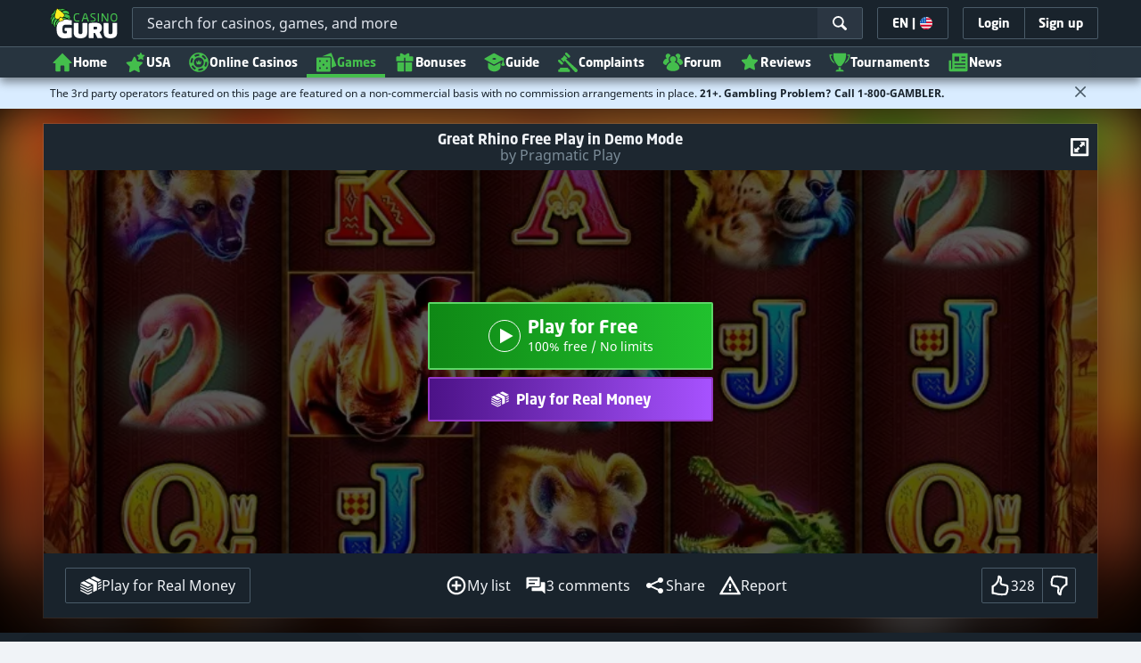

--- FILE ---
content_type: image/svg+xml;charset=UTF-8
request_url: https://static.casino.guru/pict/124086/PragmaticPlay_white.svg?timestamp=1746008076000&imageDataId=346524&webp=true
body_size: 1159
content:
<?xml version="1.0" encoding="utf-8"?>
<!-- Generator: Adobe Illustrator 23.0.0, SVG Export Plug-In . SVG Version: 6.00 Build 0)  -->
<svg version="1.1" xmlns="http://www.w3.org/2000/svg" xmlns:xlink="http://www.w3.org/1999/xlink" x="0px" y="0px"
	 viewBox="0 0 400 230" style="enable-background:new 0 0 400 230;" xml:space="preserve">
<style type="text/css">
	.st0{display:none;}
	.st1{display:inline;}
	.st2{fill:#F19021;}
	.st3{fill:#F68B2A;}
	.st4{fill:#FFFFFF;}
</style>
<g id="Layer_2" class="st0">
	<rect x="-12" y="-9" class="st1" width="424" height="252"/>
</g>
<g id="Layer_1">
	<g>
		<path class="st2" d="M322.3,86.8c-16.8,1-9.3,23,9.3,21.8C349.8,107.5,340.2,85.7,322.3,86.8z"/>
		<path class="st2" d="M315.2,73.3c-30,0-54.2,24.3-54.2,54.2c0,30,24.3,54.2,54.2,54.2c30,0,54.2-24.3,54.2-54.2
			C369.4,97.6,345.1,73.3,315.2,73.3z M315.2,176.1c-26.8,0-48.5-21.7-48.5-48.5c0-26.8,21.7-48.5,48.5-48.5
			c26.8,0,48.5,21.7,48.5,48.5C363.7,154.3,342,176.1,315.2,176.1z"/>
		<g>
			<path class="st3" d="M313.5,35.4c-12.9,9.7-10.6,24.7-10.6,24.7s-8.1-21-18.6-33.8c-1.4,16.5,3.8,38.4,3.8,38.4
				s-6.6-13.6-22.7-14.3c13.4,7.7,18.6,21.5,19.7,25.3c7.7-4.8,16.8-7.7,26.4-8C310.5,64.1,306.7,49.5,313.5,35.4z"/>
		</g>
		<path class="st4" d="M35.3,132.8v11.3h-4.7v-29.2h9.9c3.4,0,5.9,0.8,7.6,2.4c1.7,1.6,2.5,3.8,2.5,6.6c0,2.8-0.9,4.9-2.6,6.5
			c-1.7,1.6-4.3,2.4-7.5,2.4H35.3z M45.9,123.9c0-1.7-0.5-2.9-1.4-3.8c-0.9-0.9-2.4-1.3-4.5-1.3h-4.7V129H40
			C43.9,129,45.9,127.3,45.9,123.9z"/>
		<path class="st4" d="M70.2,144.2l-7.3-11.7h-3.4v11.7h-4.7v-29.2h10.3c3.3,0,5.9,0.8,7.6,2.4c1.7,1.6,2.6,3.8,2.6,6.5
			c0,2.3-0.6,4.2-1.9,5.6c-1.3,1.5-3.1,2.4-5.6,2.8l7.7,11.9H70.2z M59.6,129.1h5.2c3.8,0,5.7-1.7,5.7-5.1c0-1.6-0.5-2.9-1.4-3.7
			c-0.9-0.9-2.4-1.3-4.3-1.3h-5.2V129.1z"/>
		<path class="st4" d="M97,137.8H84.7l-2.2,6.3h-5.1l10.8-28.8h5.4l10.7,28.8h-5.1L97,137.8z M95.7,134.2l-4.8-13.7L86,134.2H95.7z"
			/>
		<path class="st4" d="M128.2,117.3c2.3,1.7,3.9,4,4.6,7h-5c-0.6-1.6-1.7-2.8-3.1-3.8c-1.4-0.9-3.2-1.4-5.2-1.4
			c-1.8,0-3.5,0.4-4.9,1.3c-1.4,0.9-2.6,2.1-3.4,3.6c-0.8,1.6-1.2,3.4-1.2,5.6c0,2.2,0.4,4.2,1.2,5.8c0.8,1.6,2,2.8,3.5,3.7
			c1.5,0.8,3.3,1.3,5.2,1.3c2.4,0,4.5-0.8,6.3-2.3c1.7-1.5,2.8-3.6,3.1-6.2h-10.7v-3.5h14.7v4.5c-0.3,2.2-1.1,4.1-2.3,5.9
			c-1.2,1.8-2.8,3.2-4.8,4.2c-2,1-4.2,1.6-6.8,1.6c-2.8,0-5.4-0.6-7.5-1.9c-2.2-1.3-3.9-3-5.1-5.3c-1.2-2.3-1.8-4.8-1.8-7.7
			s0.6-5.5,1.8-7.7c1.2-2.3,2.9-4,5-5.3c2.2-1.3,4.7-1.9,7.5-1.9C123,114.7,125.9,115.5,128.2,117.3z"/>
		<path class="st4" d="M166.7,115.4v28.8h-4.8v-21.6l-8.3,21.6h-4.1l-8.4-21.6v21.6h-4.7v-28.8h5.7l9.5,23l9.4-23H166.7z"/>
		<path class="st4" d="M189.8,137.8h-12.3l-2.2,6.3h-5.1l10.8-28.8h5.4l10.7,28.8h-5.1L189.8,137.8z M188.5,134.2l-4.8-13.7
			l-4.8,13.7H188.5z"/>
		<path class="st4" d="M217.3,114.9v3.8h-8.2v25.4h-4.8v-25.4h-8.1v-3.8H217.3z"/>
		<path class="st4" d="M224.6,114.9v29.2h-4.7v-29.2H224.6z"/>
		<path class="st4" d="M251.3,117.4c2.4,1.8,4,4.3,4.8,7.4h-5c-0.7-1.8-1.8-3.2-3.3-4.2c-1.5-1-3.3-1.6-5.5-1.6
			c-1.7,0-3.3,0.4-4.7,1.3c-1.4,0.9-2.4,2.1-3.2,3.7c-0.8,1.6-1.2,3.4-1.2,5.6c0,2.1,0.4,3.9,1.2,5.5c0.8,1.6,1.9,2.8,3.2,3.7
			c1.4,0.9,2.9,1.3,4.7,1.3c2.2,0,4-0.5,5.5-1.6c1.5-1,2.6-2.4,3.3-4.2h5c-0.8,3.1-2.4,5.6-4.8,7.4c-2.4,1.8-5.4,2.7-8.9,2.7
			c-2.8,0-5.2-0.6-7.3-1.9c-2.1-1.3-3.8-3-4.9-5.3c-1.2-2.3-1.7-4.8-1.7-7.7s0.6-5.5,1.7-7.7c1.2-2.3,2.8-4,4.9-5.3
			c2.1-1.3,4.6-1.9,7.3-1.9C245.9,114.6,248.9,115.6,251.3,117.4z"/>
		<path class="st4" d="M278.4,132.8v11.3h-4.7v-29.2h9.9c3.4,0,5.9,0.8,7.6,2.4c1.7,1.6,2.5,3.8,2.5,6.6c0,2.8-0.9,4.9-2.6,6.5
			c-1.7,1.6-4.3,2.4-7.5,2.4H278.4z M288.9,123.9c0-1.7-0.5-2.9-1.4-3.8c-0.9-0.9-2.4-1.3-4.5-1.3h-4.7V129h4.7
			C287,129,288.9,127.3,288.9,123.9z"/>
		<path class="st4" d="M301.9,140.5H312v3.7h-14.8v-29.2h4.7V140.5z"/>
		<path class="st4" d="M333.6,137.8h-12.3l-2.2,6.3H314l10.8-28.8h5.4l10.7,28.8h-5.1L333.6,137.8z M332.3,134.2l-4.8-13.7
			l-4.8,13.7H332.3z"/>
		<path class="st4" d="M359.9,114.9l-9.7,18.6v10.6h-4.8v-10.6l-9.8-18.6h5.5l6.7,13.5l6.7-13.5H359.9z"/>
	</g>
</g>
</svg>


--- FILE ---
content_type: image/svg+xml;charset=UTF-8
request_url: https://static.casino.guru/pict/405702/5740_500x500_dark.svg?timestamp=1746037528000&imageDataId=1300014&width=144&height=144&webp=true
body_size: 34062
content:
<svg xmlns="http://www.w3.org/2000/svg" xmlns:xlink="http://www.w3.org/1999/xlink" width="500" height="500" viewBox="0 0 500 500">
  <g id="_5740_500x500_dark" data-name="5740_500x500_dark">
    <image id="ob9PNG" x="124" y="131" width="251" height="238" xlink:href="[data-uri]"/>
  </g>
</svg>


--- FILE ---
content_type: image/svg+xml;charset=UTF-8
request_url: https://static.casino.guru/pict/1011651/8261_500x500_dark.svg?timestamp=1732097480000&imageDataId=1073166&width=144&height=144&webp=true
body_size: 4825
content:
<svg xmlns="http://www.w3.org/2000/svg" xmlns:xlink="http://www.w3.org/1999/xlink" width="500" height="500" viewBox="0 0 500 500">
  <g id="_8261_500x500_dark" data-name="8261_500x500_dark">
    <image id="GOPLAY365" x="33" y="215" width="434" height="70" xlink:href="[data-uri]"/>
  </g>
</svg>


--- FILE ---
content_type: text/javascript;charset=UTF-8
request_url: https://static.casino.guru/res/cbcea46f8c9e98bd6ef185832c02e404a/build/es6/Tippy.es6.js
body_size: 28343
content:
"use strict";(self.webpackChunkEntryPoint=self.webpackChunkEntryPoint||[]).push([[415],{23424:(t,e,n)=>{if(n.d(e,{UD:()=>d}),!/^(735|828)$/.test(n.j))var r=n(97310);if(!/^(735|828)$/.test(n.j))var i=n(6979);if(!/^(735|828)$/.test(n.j))var o=n(43341);if(!/^(735|828)$/.test(n.j))var a=n(25128);if(!/^(735|828)$/.test(n.j))var s=n(1206);if(!/^(735|828)$/.test(n.j))var c=n(40571);if(!/^(735|828)$/.test(n.j))var u=n(80844);if(!/^(735|828)$/.test(n.j))var f=n(5581);var p={placement:"bottom",modifiers:[],strategy:"absolute"};function l(){for(var t=arguments.length,e=new Array(t),n=0;n<t;n++)e[n]=arguments[n];return!e.some(function(t){return!(t&&"function"==typeof t.getBoundingClientRect)})}function d(t){void 0===t&&(t={});var e=t,n=e.defaultModifiers,d=void 0===n?[]:n,v=e.defaultOptions,m=void 0===v?p:v;return function(t,e,n){void 0===n&&(n=m);var v={placement:"bottom",orderedModifiers:[],options:Object.assign({},p,m),modifiersData:{},elements:{reference:t,popper:e},attributes:{},styles:{}},h=[],g=!1,b={state:v,setOptions:function(n){var r="function"==typeof n?n(v.options):n;y(),v.options=Object.assign({},m,v.options,r),v.scrollParents={reference:(0,f.vq)(t)?(0,o.A)(t):t.contextElement?(0,o.A)(t.contextElement):[],popper:(0,o.A)(e)};var i=(0,s.A)((0,u.A)([].concat(d,v.options.modifiers)));return v.orderedModifiers=i.filter(function(t){return t.enabled}),v.orderedModifiers.forEach(function(t){var e=t.name,n=t.options,r=void 0===n?{}:n,i=t.effect;if("function"==typeof i){var o=i({state:v,name:e,instance:b,options:r}),a=function(){};h.push(o||a)}}),b.update()},forceUpdate:function(){if(!g){var t=v.elements,e=t.reference,n=t.popper;if(l(e,n)){v.rects={reference:(0,r.A)(e,(0,a.A)(n),"fixed"===v.options.strategy),popper:(0,i.A)(n)},v.reset=!1,v.placement=v.options.placement,v.orderedModifiers.forEach(function(t){return v.modifiersData[t.name]=Object.assign({},t.data)});for(var o=0;o<v.orderedModifiers.length;o++)if(!0!==v.reset){var s=v.orderedModifiers[o],c=s.fn,u=s.options,f=void 0===u?{}:u,p=s.name;"function"==typeof c&&(v=c({state:v,options:f,name:p,instance:b})||v)}else v.reset=!1,o=-1}}},update:(0,c.A)(function(){return new Promise(function(t){b.forceUpdate(),t(v)})}),destroy:function(){y(),g=!0}};if(!l(t,e))return b;function y(){h.forEach(function(t){return t()}),h=[]}return b.setOptions(n).then(function(t){!g&&n.onFirstUpdate&&n.onFirstUpdate(t)}),b}}},85446:(t,e,n)=>{if(n.d(e,{A:()=>i}),!/^(735|828)$/.test(n.j))var r=n(5581);function i(t,e){var n=e.getRootNode&&e.getRootNode();if(t.contains(e))return!0;if(n&&(0,r.Ng)(n)){var i=e;do{if(i&&t.isSameNode(i))return!0;i=i.parentNode||i.host}while(i)}return!1}},86354:(t,e,n)=>{if(n.d(e,{A:()=>s}),!/^(735|828)$/.test(n.j))var r=n(5581);if(!/^(735|828)$/.test(n.j))var i=n(36906);if(!/^(735|828)$/.test(n.j))var o=n(58979);if(!/^(735|828)$/.test(n.j))var a=n(22283);function s(t,e,n){void 0===e&&(e=!1),void 0===n&&(n=!1);var s=t.getBoundingClientRect(),c=1,u=1;e&&(0,r.sb)(t)&&(c=t.offsetWidth>0&&(0,i.LI)(s.width)/t.offsetWidth||1,u=t.offsetHeight>0&&(0,i.LI)(s.height)/t.offsetHeight||1);var f=((0,r.vq)(t)?(0,o.A)(t):window).visualViewport,p=!(0,a.A)()&&n,l=(s.left+(p&&f?f.offsetLeft:0))/c,d=(s.top+(p&&f?f.offsetTop:0))/u,v=s.width/c,m=s.height/u;return{width:v,height:m,top:d,right:l+v,bottom:d+m,left:l,x:l,y:d}}},72883:(t,e,n)=>{if(n.d(e,{A:()=>b}),!/^(735|828)$/.test(n.j))var r=n(14278);if(!/^(735|828)$/.test(n.j))var i=n(55487);if(!/^(735|828)$/.test(n.j))var o=n(38848);if(!/^(735|828)$/.test(n.j))var a=n(43341);if(!/^(735|828)$/.test(n.j))var s=n(25128);if(!/^(735|828)$/.test(n.j))var c=n(19760);if(!/^(735|828)$/.test(n.j))var u=n(40271);if(!/^(735|828)$/.test(n.j))var f=n(5581);if(!/^(735|828)$/.test(n.j))var p=n(86354);if(!/^(735|828)$/.test(n.j))var l=n(52083);if(!/^(735|828)$/.test(n.j))var d=n(85446);if(!/^(735|828)$/.test(n.j))var v=n(67604);if(!/^(735|828)$/.test(n.j))var m=n(44426);if(!/^(735|828)$/.test(n.j))var h=n(36906);function g(t,e,n){return e===r.R9?(0,m.A)((0,i.A)(t,n)):(0,f.vq)(e)?function(t,e){var n=(0,p.A)(t,!1,"fixed"===e);return n.top=n.top+t.clientTop,n.left=n.left+t.clientLeft,n.bottom=n.top+t.clientHeight,n.right=n.left+t.clientWidth,n.width=t.clientWidth,n.height=t.clientHeight,n.x=n.left,n.y=n.top,n}(e,n):(0,m.A)((0,o.A)((0,c.A)(t)))}function b(t,e,n,r){var i="clippingParents"===e?function(t){var e=(0,a.A)((0,l.A)(t)),n=["absolute","fixed"].indexOf((0,u.A)(t).position)>=0&&(0,f.sb)(t)?(0,s.A)(t):t;return(0,f.vq)(n)?e.filter(function(t){return(0,f.vq)(t)&&(0,d.A)(t,n)&&"body"!==(0,v.A)(t)}):[]}(t):[].concat(e),o=[].concat(i,[n]),c=o[0],p=o.reduce(function(e,n){var i=g(t,n,r);return e.top=(0,h.T9)(i.top,e.top),e.right=(0,h.jk)(i.right,e.right),e.bottom=(0,h.jk)(i.bottom,e.bottom),e.left=(0,h.T9)(i.left,e.left),e},g(t,c,r));return p.width=p.right-p.left,p.height=p.bottom-p.top,p.x=p.left,p.y=p.top,p}},97310:(t,e,n)=>{if(n.d(e,{A:()=>p}),!/^(735|828)$/.test(n.j))var r=n(86354);if(!/^(735|828)$/.test(n.j))var i=n(33318);if(!/^(735|828)$/.test(n.j))var o=n(67604);if(!/^(735|828)$/.test(n.j))var a=n(5581);if(!/^(735|828)$/.test(n.j))var s=n(50793);if(!/^(735|828)$/.test(n.j))var c=n(19760);if(!/^(735|828)$/.test(n.j))var u=n(10134);if(!/^(735|828)$/.test(n.j))var f=n(36906);function p(t,e,n){void 0===n&&(n=!1);var p=(0,a.sb)(e),l=(0,a.sb)(e)&&function(t){var e=t.getBoundingClientRect(),n=(0,f.LI)(e.width)/t.offsetWidth||1,r=(0,f.LI)(e.height)/t.offsetHeight||1;return 1!==n||1!==r}(e),d=(0,c.A)(e),v=(0,r.A)(t,l,n),m={scrollLeft:0,scrollTop:0},h={x:0,y:0};return(p||!p&&!n)&&(("body"!==(0,o.A)(e)||(0,u.A)(d))&&(m=(0,i.A)(e)),(0,a.sb)(e)?((h=(0,r.A)(e,!0)).x+=e.clientLeft,h.y+=e.clientTop):d&&(h.x=(0,s.A)(d))),{x:v.left+m.scrollLeft-h.x,y:v.top+m.scrollTop-h.y,width:v.width,height:v.height}}},40271:(t,e,n)=>{if(n.d(e,{A:()=>i}),!/^(735|828)$/.test(n.j))var r=n(58979);function i(t){return(0,r.A)(t).getComputedStyle(t)}},19760:(t,e,n)=>{if(n.d(e,{A:()=>i}),!/^(735|828)$/.test(n.j))var r=n(5581);function i(t){return(((0,r.vq)(t)?t.ownerDocument:t.document)||window.document).documentElement}},38848:(t,e,n)=>{if(n.d(e,{A:()=>c}),!/^(735|828)$/.test(n.j))var r=n(19760);if(!/^(735|828)$/.test(n.j))var i=n(40271);if(!/^(735|828)$/.test(n.j))var o=n(50793);if(!/^(735|828)$/.test(n.j))var a=n(30222);if(!/^(735|828)$/.test(n.j))var s=n(36906);function c(t){var e,n=(0,r.A)(t),c=(0,a.A)(t),u=null==(e=t.ownerDocument)?void 0:e.body,f=(0,s.T9)(n.scrollWidth,n.clientWidth,u?u.scrollWidth:0,u?u.clientWidth:0),p=(0,s.T9)(n.scrollHeight,n.clientHeight,u?u.scrollHeight:0,u?u.clientHeight:0),l=-c.scrollLeft+(0,o.A)(t),d=-c.scrollTop;return"rtl"===(0,i.A)(u||n).direction&&(l+=(0,s.T9)(n.clientWidth,u?u.clientWidth:0)-f),{width:f,height:p,x:l,y:d}}},36233:(t,e,n)=>{function r(t){return{scrollLeft:t.scrollLeft,scrollTop:t.scrollTop}}n.d(e,{A:()=>r})},6979:(t,e,n)=>{if(n.d(e,{A:()=>i}),!/^(735|828)$/.test(n.j))var r=n(86354);function i(t){var e=(0,r.A)(t),n=t.offsetWidth,i=t.offsetHeight;return Math.abs(e.width-n)<=1&&(n=e.width),Math.abs(e.height-i)<=1&&(i=e.height),{x:t.offsetLeft,y:t.offsetTop,width:n,height:i}}},67604:(t,e,n)=>{function r(t){return t?(t.nodeName||"").toLowerCase():null}n.d(e,{A:()=>r})},33318:(t,e,n)=>{if(n.d(e,{A:()=>s}),!/^(735|828)$/.test(n.j))var r=n(30222);if(!/^(735|828)$/.test(n.j))var i=n(58979);if(!/^(735|828)$/.test(n.j))var o=n(5581);if(!/^(735|828)$/.test(n.j))var a=n(36233);function s(t){return t!==(0,i.A)(t)&&(0,o.sb)(t)?(0,a.A)(t):(0,r.A)(t)}},25128:(t,e,n)=>{if(n.d(e,{A:()=>p}),!/^(735|828)$/.test(n.j))var r=n(58979);if(!/^(735|828)$/.test(n.j))var i=n(67604);if(!/^(735|828)$/.test(n.j))var o=n(40271);if(!/^(735|828)$/.test(n.j))var a=n(5581);if(!/^(735|828)$/.test(n.j))var s=n(92063);if(!/^(735|828)$/.test(n.j))var c=n(52083);if(!/^(735|828)$/.test(n.j))var u=n(72398);function f(t){return(0,a.sb)(t)&&"fixed"!==(0,o.A)(t).position?t.offsetParent:null}function p(t){for(var e=(0,r.A)(t),n=f(t);n&&(0,s.A)(n)&&"static"===(0,o.A)(n).position;)n=f(n);return n&&("html"===(0,i.A)(n)||"body"===(0,i.A)(n)&&"static"===(0,o.A)(n).position)?e:n||function(t){var e=/firefox/i.test((0,u.A)());if(/Trident/i.test((0,u.A)())&&(0,a.sb)(t)&&"fixed"===(0,o.A)(t).position)return null;var n=(0,c.A)(t);for((0,a.Ng)(n)&&(n=n.host);(0,a.sb)(n)&&["html","body"].indexOf((0,i.A)(n))<0;){var r=(0,o.A)(n);if("none"!==r.transform||"none"!==r.perspective||"paint"===r.contain||-1!==["transform","perspective"].indexOf(r.willChange)||e&&"filter"===r.willChange||e&&r.filter&&"none"!==r.filter)return n;n=n.parentNode}return null}(t)||e}},52083:(t,e,n)=>{if(n.d(e,{A:()=>a}),!/^(735|828)$/.test(n.j))var r=n(67604);if(!/^(735|828)$/.test(n.j))var i=n(19760);if(!/^(735|828)$/.test(n.j))var o=n(5581);function a(t){return"html"===(0,r.A)(t)?t:t.assignedSlot||t.parentNode||((0,o.Ng)(t)?t.host:null)||(0,i.A)(t)}},69970:(t,e,n)=>{if(n.d(e,{A:()=>s}),!/^(735|828)$/.test(n.j))var r=n(52083);if(!/^(735|828)$/.test(n.j))var i=n(10134);if(!/^(735|828)$/.test(n.j))var o=n(67604);if(!/^(735|828)$/.test(n.j))var a=n(5581);function s(t){return["html","body","#document"].indexOf((0,o.A)(t))>=0?t.ownerDocument.body:(0,a.sb)(t)&&(0,i.A)(t)?t:s((0,r.A)(t))}},55487:(t,e,n)=>{if(n.d(e,{A:()=>s}),!/^(735|828)$/.test(n.j))var r=n(58979);if(!/^(735|828)$/.test(n.j))var i=n(19760);if(!/^(735|828)$/.test(n.j))var o=n(50793);if(!/^(735|828)$/.test(n.j))var a=n(22283);function s(t,e){var n=(0,r.A)(t),s=(0,i.A)(t),c=n.visualViewport,u=s.clientWidth,f=s.clientHeight,p=0,l=0;if(c){u=c.width,f=c.height;var d=(0,a.A)();(d||!d&&"fixed"===e)&&(p=c.offsetLeft,l=c.offsetTop)}return{width:u,height:f,x:p+(0,o.A)(t),y:l}}},58979:(t,e,n)=>{function r(t){if(null==t)return window;if("[object Window]"!==t.toString()){var e=t.ownerDocument;return e&&e.defaultView||window}return t}n.d(e,{A:()=>r})},30222:(t,e,n)=>{if(n.d(e,{A:()=>i}),!/^(735|828)$/.test(n.j))var r=n(58979);function i(t){var e=(0,r.A)(t);return{scrollLeft:e.pageXOffset,scrollTop:e.pageYOffset}}},50793:(t,e,n)=>{if(n.d(e,{A:()=>a}),!/^(735|828)$/.test(n.j))var r=n(86354);if(!/^(735|828)$/.test(n.j))var i=n(19760);if(!/^(735|828)$/.test(n.j))var o=n(30222);function a(t){return(0,r.A)((0,i.A)(t)).left+(0,o.A)(t).scrollLeft}},5581:(t,e,n)=>{if(n.d(e,{Ng:()=>a,sb:()=>o,vq:()=>i}),!/^(735|828)$/.test(n.j))var r=n(58979);function i(t){return t instanceof(0,r.A)(t).Element||t instanceof Element}function o(t){return t instanceof(0,r.A)(t).HTMLElement||t instanceof HTMLElement}function a(t){return"undefined"!=typeof ShadowRoot&&(t instanceof(0,r.A)(t).ShadowRoot||t instanceof ShadowRoot)}},22283:(t,e,n)=>{if(n.d(e,{A:()=>i}),!/^(735|828)$/.test(n.j))var r=n(72398);function i(){return!/^((?!chrome|android).)*safari/i.test((0,r.A)())}},10134:(t,e,n)=>{if(n.d(e,{A:()=>i}),!/^(735|828)$/.test(n.j))var r=n(40271);function i(t){var e=(0,r.A)(t),n=e.overflow,i=e.overflowX,o=e.overflowY;return/auto|scroll|overlay|hidden/.test(n+o+i)}},92063:(t,e,n)=>{if(n.d(e,{A:()=>i}),!/^(735|828)$/.test(n.j))var r=n(67604);function i(t){return["table","td","th"].indexOf((0,r.A)(t))>=0}},43341:(t,e,n)=>{if(n.d(e,{A:()=>s}),!/^(735|828)$/.test(n.j))var r=n(69970);if(!/^(735|828)$/.test(n.j))var i=n(52083);if(!/^(735|828)$/.test(n.j))var o=n(58979);if(!/^(735|828)$/.test(n.j))var a=n(10134);function s(t,e){var n;void 0===e&&(e=[]);var c=(0,r.A)(t),u=c===(null==(n=t.ownerDocument)?void 0:n.body),f=(0,o.A)(c),p=u?[f].concat(f.visualViewport||[],(0,a.A)(c)?c:[]):c,l=e.concat(p);return u?l:l.concat(s((0,i.A)(p)))}},14278:(t,e,n)=>{n.d(e,{DD:()=>h,GM:()=>g,Mn:()=>r,OM:()=>c,Ol:()=>m,R9:()=>l,WY:()=>p,_N:()=>f,ir:()=>v,kb:()=>a,ni:()=>u,pG:()=>o,qZ:()=>s,sQ:()=>i,xf:()=>d});var r="top",i="bottom",o="right",a="left",s="auto",c=[r,i,o,a],u="start",f="end",p="clippingParents",l="viewport",d="popper",v="reference",m=/^(735|828)$/.test(n.j)?null:c.reduce(function(t,e){return t.concat([e+"-"+u,e+"-"+f])},[]),h=/^(735|828)$/.test(n.j)?null:[].concat(c,[s]).reduce(function(t,e){return t.concat([e,e+"-"+u,e+"-"+f])},[]),g=["beforeRead","read","afterRead","beforeMain","main","afterMain","beforeWrite","write","afterWrite"]},16607:(t,e,n)=>{n.d(e,{A:()=>o});var r=n(67604),i=n(5581);const o={name:"applyStyles",enabled:!0,phase:"write",fn:function(t){var e=t.state;Object.keys(e.elements).forEach(function(t){var n=e.styles[t]||{},o=e.attributes[t]||{},a=e.elements[t];(0,i.sb)(a)&&(0,r.A)(a)&&(Object.assign(a.style,n),Object.keys(o).forEach(function(t){var e=o[t];!1===e?a.removeAttribute(t):a.setAttribute(t,!0===e?"":e)}))})},effect:function(t){var e=t.state,n={popper:{position:e.options.strategy,left:"0",top:"0",margin:"0"},arrow:{position:"absolute"},reference:{}};return Object.assign(e.elements.popper.style,n.popper),e.styles=n,e.elements.arrow&&Object.assign(e.elements.arrow.style,n.arrow),function(){Object.keys(e.elements).forEach(function(t){var o=e.elements[t],a=e.attributes[t]||{},s=Object.keys(e.styles.hasOwnProperty(t)?e.styles[t]:n[t]).reduce(function(t,e){return t[e]="",t},{});(0,i.sb)(o)&&(0,r.A)(o)&&(Object.assign(o.style,s),Object.keys(a).forEach(function(t){o.removeAttribute(t)}))})}},requires:["computeStyles"]}},78256:(t,e,n)=>{n.d(e,{A:()=>l});var r=n(32632),i=n(6979),o=n(85446),a=n(25128),s=n(39703),c=n(86523),u=n(54318),f=n(71007),p=n(14278);const l={name:"arrow",enabled:!0,phase:"main",fn:function(t){var e,n=t.state,o=t.name,l=t.options,d=n.elements.arrow,v=n.modifiersData.popperOffsets,m=(0,r.A)(n.placement),h=(0,s.A)(m),g=[p.kb,p.pG].indexOf(m)>=0?"height":"width";if(d&&v){var b=function(t,e){return t="function"==typeof t?t(Object.assign({},e.rects,{placement:e.placement})):t,(0,u.A)("number"!=typeof t?t:(0,f.A)(t,p.OM))}(l.padding,n),y=(0,i.A)(d),w="y"===h?p.Mn:p.kb,A="y"===h?p.sQ:p.pG,x=n.rects.reference[g]+n.rects.reference[h]-v[h]-n.rects.popper[g],O=v[h]-n.rects.reference[h],j=(0,a.A)(d),E=j?"y"===h?j.clientHeight||0:j.clientWidth||0:0,T=x/2-O/2,C=b[w],D=E-y[g]-b[A],k=E/2-y[g]/2+T,L=(0,c.u)(C,k,D),$=h;n.modifiersData[o]=((e={})[$]=L,e.centerOffset=L-k,e)}},effect:function(t){var e=t.state,n=t.options.element,r=void 0===n?"[data-popper-arrow]":n;null!=r&&("string"!=typeof r||(r=e.elements.popper.querySelector(r)))&&(0,o.A)(e.elements.popper,r)&&(e.elements.arrow=r)},requires:["popperOffsets"],requiresIfExists:["preventOverflow"]}},1262:(t,e,n)=>{n.d(e,{A:()=>d});var r=n(14278),i=n(25128),o=n(58979),a=n(19760),s=n(40271),c=n(32632),u=n(98101),f=n(36906),p={top:"auto",right:"auto",bottom:"auto",left:"auto"};function l(t){var e,n=t.popper,c=t.popperRect,u=t.placement,l=t.variation,d=t.offsets,v=t.position,m=t.gpuAcceleration,h=t.adaptive,g=t.roundOffsets,b=t.isFixed,y=d.x,w=void 0===y?0:y,A=d.y,x=void 0===A?0:A,O="function"==typeof g?g({x:w,y:x}):{x:w,y:x};w=O.x,x=O.y;var j=d.hasOwnProperty("x"),E=d.hasOwnProperty("y"),T=r.kb,C=r.Mn,D=window;if(h){var k=(0,i.A)(n),L="clientHeight",$="clientWidth";if(k===(0,o.A)(n)&&(k=(0,a.A)(n),"static"!==(0,s.A)(k).position&&"absolute"===v&&(L="scrollHeight",$="scrollWidth")),u===r.Mn||(u===r.kb||u===r.pG)&&l===r._N)C=r.sQ,x-=(b&&k===D&&D.visualViewport?D.visualViewport.height:k[L])-c.height,x*=m?1:-1;if(u===r.kb||(u===r.Mn||u===r.sQ)&&l===r._N)T=r.pG,w-=(b&&k===D&&D.visualViewport?D.visualViewport.width:k[$])-c.width,w*=m?1:-1}var M,P=Object.assign({position:v},h&&p),R=!0===g?function(t,e){var n=t.x,r=t.y,i=e.devicePixelRatio||1;return{x:(0,f.LI)(n*i)/i||0,y:(0,f.LI)(r*i)/i||0}}({x:w,y:x},(0,o.A)(n)):{x:w,y:x};return w=R.x,x=R.y,m?Object.assign({},P,((M={})[C]=E?"0":"",M[T]=j?"0":"",M.transform=(D.devicePixelRatio||1)<=1?"translate("+w+"px, "+x+"px)":"translate3d("+w+"px, "+x+"px, 0)",M)):Object.assign({},P,((e={})[C]=E?x+"px":"",e[T]=j?w+"px":"",e.transform="",e))}const d={name:"computeStyles",enabled:!0,phase:"beforeWrite",fn:function(t){var e=t.state,n=t.options,r=n.gpuAcceleration,i=void 0===r||r,o=n.adaptive,a=void 0===o||o,s=n.roundOffsets,f=void 0===s||s,p={placement:(0,c.A)(e.placement),variation:(0,u.A)(e.placement),popper:e.elements.popper,popperRect:e.rects.popper,gpuAcceleration:i,isFixed:"fixed"===e.options.strategy};null!=e.modifiersData.popperOffsets&&(e.styles.popper=Object.assign({},e.styles.popper,l(Object.assign({},p,{offsets:e.modifiersData.popperOffsets,position:e.options.strategy,adaptive:a,roundOffsets:f})))),null!=e.modifiersData.arrow&&(e.styles.arrow=Object.assign({},e.styles.arrow,l(Object.assign({},p,{offsets:e.modifiersData.arrow,position:"absolute",adaptive:!1,roundOffsets:f})))),e.attributes.popper=Object.assign({},e.attributes.popper,{"data-popper-placement":e.placement})},data:{}}},59068:(t,e,n)=>{n.d(e,{A:()=>o});var r=n(58979),i={passive:!0};const o={name:"eventListeners",enabled:!0,phase:"write",fn:function(){},effect:function(t){var e=t.state,n=t.instance,o=t.options,a=o.scroll,s=void 0===a||a,c=o.resize,u=void 0===c||c,f=(0,r.A)(e.elements.popper),p=[].concat(e.scrollParents.reference,e.scrollParents.popper);return s&&p.forEach(function(t){t.addEventListener("scroll",n.update,i)}),u&&f.addEventListener("resize",n.update,i),function(){s&&p.forEach(function(t){t.removeEventListener("scroll",n.update,i)}),u&&f.removeEventListener("resize",n.update,i)}},data:{}}},40958:(t,e,n)=>{n.d(e,{A:()=>f});var r=n(61688),i=n(32632),o=n(26771),a=n(69913),s=n(36281),c=n(14278),u=n(98101);const f={name:"flip",enabled:!0,phase:"main",fn:function(t){var e=t.state,n=t.options,f=t.name;if(!e.modifiersData[f]._skip){for(var p=n.mainAxis,l=void 0===p||p,d=n.altAxis,v=void 0===d||d,m=n.fallbackPlacements,h=n.padding,g=n.boundary,b=n.rootBoundary,y=n.altBoundary,w=n.flipVariations,A=void 0===w||w,x=n.allowedAutoPlacements,O=e.options.placement,j=(0,i.A)(O),E=m||(j===O||!A?[(0,r.A)(O)]:function(t){if((0,i.A)(t)===c.qZ)return[];var e=(0,r.A)(t);return[(0,o.A)(t),e,(0,o.A)(e)]}(O)),T=[O].concat(E).reduce(function(t,n){return t.concat((0,i.A)(n)===c.qZ?(0,s.A)(e,{placement:n,boundary:g,rootBoundary:b,padding:h,flipVariations:A,allowedAutoPlacements:x}):n)},[]),C=e.rects.reference,D=e.rects.popper,k=new Map,L=!0,$=T[0],M=0;M<T.length;M++){var P=T[M],R=(0,i.A)(P),V=(0,u.A)(P)===c.ni,B=[c.Mn,c.sQ].indexOf(R)>=0,H=B?"width":"height",S=(0,a.A)(e,{placement:P,boundary:g,rootBoundary:b,altBoundary:y,padding:h}),W=B?V?c.pG:c.kb:V?c.sQ:c.Mn;C[H]>D[H]&&(W=(0,r.A)(W));var I=(0,r.A)(W),N=[];if(l&&N.push(S[R]<=0),v&&N.push(S[W]<=0,S[I]<=0),N.every(function(t){return t})){$=P,L=!1;break}k.set(P,N)}if(L)for(var q=function(t){var e=T.find(function(e){var n=k.get(e);if(n)return n.slice(0,t).every(function(t){return t})});if(e)return $=e,"break"},U=A?3:1;U>0;U--){if("break"===q(U))break}e.placement!==$&&(e.modifiersData[f]._skip=!0,e.placement=$,e.reset=!0)}},requiresIfExists:["offset"],data:{_skip:!1}}},89081:(t,e,n)=>{n.d(e,{A:()=>s});var r=n(14278),i=n(69913);function o(t,e,n){return void 0===n&&(n={x:0,y:0}),{top:t.top-e.height-n.y,right:t.right-e.width+n.x,bottom:t.bottom-e.height+n.y,left:t.left-e.width-n.x}}function a(t){return[r.Mn,r.pG,r.sQ,r.kb].some(function(e){return t[e]>=0})}const s={name:"hide",enabled:!0,phase:"main",requiresIfExists:["preventOverflow"],fn:function(t){var e=t.state,n=t.name,r=e.rects.reference,s=e.rects.popper,c=e.modifiersData.preventOverflow,u=(0,i.A)(e,{elementContext:"reference"}),f=(0,i.A)(e,{altBoundary:!0}),p=o(u,r),l=o(f,s,c),d=a(p),v=a(l);e.modifiersData[n]={referenceClippingOffsets:p,popperEscapeOffsets:l,isReferenceHidden:d,hasPopperEscaped:v},e.attributes.popper=Object.assign({},e.attributes.popper,{"data-popper-reference-hidden":d,"data-popper-escaped":v})}}},18490:(t,e,n)=>{n.d(e,{A:()=>o});var r=n(32632),i=n(14278);const o={name:"offset",enabled:!0,phase:"main",requires:["popperOffsets"],fn:function(t){var e=t.state,n=t.options,o=t.name,a=n.offset,s=void 0===a?[0,0]:a,c=i.DD.reduce(function(t,n){return t[n]=function(t,e,n){var o=(0,r.A)(t),a=[i.kb,i.Mn].indexOf(o)>=0?-1:1,s="function"==typeof n?n(Object.assign({},e,{placement:t})):n,c=s[0],u=s[1];return c=c||0,u=(u||0)*a,[i.kb,i.pG].indexOf(o)>=0?{x:u,y:c}:{x:c,y:u}}(n,e.rects,s),t},{}),u=c[e.placement],f=u.x,p=u.y;null!=e.modifiersData.popperOffsets&&(e.modifiersData.popperOffsets.x+=f,e.modifiersData.popperOffsets.y+=p),e.modifiersData[o]=c}}},85059:(t,e,n)=>{n.d(e,{A:()=>i});var r=n(1815);const i={name:"popperOffsets",enabled:!0,phase:"read",fn:function(t){var e=t.state,n=t.name;e.modifiersData[n]=(0,r.A)({reference:e.rects.reference,element:e.rects.popper,strategy:"absolute",placement:e.placement})},data:{}}},52089:(t,e,n)=>{n.d(e,{A:()=>v});var r=n(14278),i=n(32632),o=n(39703),a=n(56442),s=n(86523),c=n(6979),u=n(25128),f=n(69913),p=n(98101),l=n(67364),d=n(36906);const v={name:"preventOverflow",enabled:!0,phase:"main",fn:function(t){var e=t.state,n=t.options,v=t.name,m=n.mainAxis,h=void 0===m||m,g=n.altAxis,b=void 0!==g&&g,y=n.boundary,w=n.rootBoundary,A=n.altBoundary,x=n.padding,O=n.tether,j=void 0===O||O,E=n.tetherOffset,T=void 0===E?0:E,C=(0,f.A)(e,{boundary:y,rootBoundary:w,padding:x,altBoundary:A}),D=(0,i.A)(e.placement),k=(0,p.A)(e.placement),L=!k,$=(0,o.A)(D),M=(0,a.A)($),P=e.modifiersData.popperOffsets,R=e.rects.reference,V=e.rects.popper,B="function"==typeof T?T(Object.assign({},e.rects,{placement:e.placement})):T,H="number"==typeof B?{mainAxis:B,altAxis:B}:Object.assign({mainAxis:0,altAxis:0},B),S=e.modifiersData.offset?e.modifiersData.offset[e.placement]:null,W={x:0,y:0};if(P){if(h){var I,N="y"===$?r.Mn:r.kb,q="y"===$?r.sQ:r.pG,U="y"===$?"height":"width",_=P[$],F=_+C[N],Y=_-C[q],X=j?-V[U]/2:0,z=k===r.ni?R[U]:V[U],G=k===r.ni?-V[U]:-R[U],Q=e.elements.arrow,Z=j&&Q?(0,c.A)(Q):{width:0,height:0},J=e.modifiersData["arrow#persistent"]?e.modifiersData["arrow#persistent"].padding:(0,l.A)(),K=J[N],tt=J[q],et=(0,s.u)(0,R[U],Z[U]),nt=L?R[U]/2-X-et-K-H.mainAxis:z-et-K-H.mainAxis,rt=L?-R[U]/2+X+et+tt+H.mainAxis:G+et+tt+H.mainAxis,it=e.elements.arrow&&(0,u.A)(e.elements.arrow),ot=it?"y"===$?it.clientTop||0:it.clientLeft||0:0,at=null!=(I=null==S?void 0:S[$])?I:0,st=_+nt-at-ot,ct=_+rt-at,ut=(0,s.u)(j?(0,d.jk)(F,st):F,_,j?(0,d.T9)(Y,ct):Y);P[$]=ut,W[$]=ut-_}if(b){var ft,pt="x"===$?r.Mn:r.kb,lt="x"===$?r.sQ:r.pG,dt=P[M],vt="y"===M?"height":"width",mt=dt+C[pt],ht=dt-C[lt],gt=-1!==[r.Mn,r.kb].indexOf(D),bt=null!=(ft=null==S?void 0:S[M])?ft:0,yt=gt?mt:dt-R[vt]-V[vt]-bt+H.altAxis,wt=gt?dt+R[vt]+V[vt]-bt-H.altAxis:ht,At=j&&gt?(0,s.P)(yt,dt,wt):(0,s.u)(j?yt:mt,dt,j?wt:ht);P[M]=At,W[M]=At-dt}e.modifiersData[v]=W}},requiresIfExists:["offset"]}},71576:(t,e,n)=>{n.d(e,{n4:()=>v});var r=n(23424),i=n(59068),o=n(85059),a=n(1262),s=n(16607),c=n(18490),u=n(40958),f=n(52089),p=n(78256),l=n(89081),d=[i.A,o.A,a.A,s.A,c.A,u.A,f.A,p.A,l.A],v=(0,r.UD)({defaultModifiers:d})},36281:(t,e,n)=>{if(n.d(e,{A:()=>s}),!/^(735|828)$/.test(n.j))var r=n(98101);if(!/^(735|828)$/.test(n.j))var i=n(14278);if(!/^(735|828)$/.test(n.j))var o=n(69913);if(!/^(735|828)$/.test(n.j))var a=n(32632);function s(t,e){void 0===e&&(e={});var n=e,s=n.placement,c=n.boundary,u=n.rootBoundary,f=n.padding,p=n.flipVariations,l=n.allowedAutoPlacements,d=void 0===l?i.DD:l,v=(0,r.A)(s),m=v?p?i.Ol:i.Ol.filter(function(t){return(0,r.A)(t)===v}):i.OM,h=m.filter(function(t){return d.indexOf(t)>=0});0===h.length&&(h=m);var g=h.reduce(function(e,n){return e[n]=(0,o.A)(t,{placement:n,boundary:c,rootBoundary:u,padding:f})[(0,a.A)(n)],e},{});return Object.keys(g).sort(function(t,e){return g[t]-g[e]})}},1815:(t,e,n)=>{if(n.d(e,{A:()=>s}),!/^(735|828)$/.test(n.j))var r=n(32632);if(!/^(735|828)$/.test(n.j))var i=n(98101);if(!/^(735|828)$/.test(n.j))var o=n(39703);if(!/^(735|828)$/.test(n.j))var a=n(14278);function s(t){var e,n=t.reference,s=t.element,c=t.placement,u=c?(0,r.A)(c):null,f=c?(0,i.A)(c):null,p=n.x+n.width/2-s.width/2,l=n.y+n.height/2-s.height/2;switch(u){case a.Mn:e={x:p,y:n.y-s.height};break;case a.sQ:e={x:p,y:n.y+n.height};break;case a.pG:e={x:n.x+n.width,y:l};break;case a.kb:e={x:n.x-s.width,y:l};break;default:e={x:n.x,y:n.y}}var d=u?(0,o.A)(u):null;if(null!=d){var v="y"===d?"height":"width";switch(f){case a.ni:e[d]=e[d]-(n[v]/2-s[v]/2);break;case a._N:e[d]=e[d]+(n[v]/2-s[v]/2)}}return e}},40571:(t,e,n)=>{function r(t){var e;return function(){return e||(e=new Promise(function(n){Promise.resolve().then(function(){e=void 0,n(t())})})),e}}n.d(e,{A:()=>r})},69913:(t,e,n)=>{if(n.d(e,{A:()=>l}),!/^(735|828)$/.test(n.j))var r=n(72883);if(!/^(735|828)$/.test(n.j))var i=n(19760);if(!/^(735|828)$/.test(n.j))var o=n(86354);if(!/^(735|828)$/.test(n.j))var a=n(1815);if(!/^(735|828)$/.test(n.j))var s=n(44426);if(!/^(735|828)$/.test(n.j))var c=n(14278);if(!/^(735|828)$/.test(n.j))var u=n(5581);if(!/^(735|828)$/.test(n.j))var f=n(54318);if(!/^(735|828)$/.test(n.j))var p=n(71007);function l(t,e){void 0===e&&(e={});var n=e,l=n.placement,d=void 0===l?t.placement:l,v=n.strategy,m=void 0===v?t.strategy:v,h=n.boundary,g=void 0===h?c.WY:h,b=n.rootBoundary,y=void 0===b?c.R9:b,w=n.elementContext,A=void 0===w?c.xf:w,x=n.altBoundary,O=void 0!==x&&x,j=n.padding,E=void 0===j?0:j,T=(0,f.A)("number"!=typeof E?E:(0,p.A)(E,c.OM)),C=A===c.xf?c.ir:c.xf,D=t.rects.popper,k=t.elements[O?C:A],L=(0,r.A)((0,u.vq)(k)?k:k.contextElement||(0,i.A)(t.elements.popper),g,y,m),$=(0,o.A)(t.elements.reference),M=(0,a.A)({reference:$,element:D,strategy:"absolute",placement:d}),P=(0,s.A)(Object.assign({},D,M)),R=A===c.xf?P:$,V={top:L.top-R.top+T.top,bottom:R.bottom-L.bottom+T.bottom,left:L.left-R.left+T.left,right:R.right-L.right+T.right},B=t.modifiersData.offset;if(A===c.xf&&B){var H=B[d];Object.keys(V).forEach(function(t){var e=[c.pG,c.sQ].indexOf(t)>=0?1:-1,n=[c.Mn,c.sQ].indexOf(t)>=0?"y":"x";V[t]+=H[n]*e})}return V}},71007:(t,e,n)=>{function r(t,e){return e.reduce(function(e,n){return e[n]=t,e},{})}n.d(e,{A:()=>r})},56442:(t,e,n)=>{function r(t){return"x"===t?"y":"x"}n.d(e,{A:()=>r})},32632:(t,e,n)=>{function r(t){return t.split("-")[0]}n.d(e,{A:()=>r})},67364:(t,e,n)=>{function r(){return{top:0,right:0,bottom:0,left:0}}n.d(e,{A:()=>r})},39703:(t,e,n)=>{function r(t){return["top","bottom"].indexOf(t)>=0?"x":"y"}n.d(e,{A:()=>r})},61688:(t,e,n)=>{n.d(e,{A:()=>i});var r={left:"right",right:"left",bottom:"top",top:"bottom"};function i(t){return t.replace(/left|right|bottom|top/g,function(t){return r[t]})}},26771:(t,e,n)=>{n.d(e,{A:()=>i});var r={start:"end",end:"start"};function i(t){return t.replace(/start|end/g,function(t){return r[t]})}},98101:(t,e,n)=>{function r(t){return t.split("-")[1]}n.d(e,{A:()=>r})},36906:(t,e,n)=>{n.d(e,{LI:()=>o,T9:()=>r,jk:()=>i});var r=Math.max,i=Math.min,o=Math.round},80844:(t,e,n)=>{function r(t){var e=t.reduce(function(t,e){var n=t[e.name];return t[e.name]=n?Object.assign({},n,e,{options:Object.assign({},n.options,e.options),data:Object.assign({},n.data,e.data)}):e,t},{});return Object.keys(e).map(function(t){return e[t]})}n.d(e,{A:()=>r})},54318:(t,e,n)=>{if(n.d(e,{A:()=>i}),!/^(735|828)$/.test(n.j))var r=n(67364);function i(t){return Object.assign({},(0,r.A)(),t)}},1206:(t,e,n)=>{if(n.d(e,{A:()=>o}),!/^(735|828)$/.test(n.j))var r=n(14278);function i(t){var e=new Map,n=new Set,r=[];function i(t){n.add(t.name),[].concat(t.requires||[],t.requiresIfExists||[]).forEach(function(t){if(!n.has(t)){var r=e.get(t);r&&i(r)}}),r.push(t)}return t.forEach(function(t){e.set(t.name,t)}),t.forEach(function(t){n.has(t.name)||i(t)}),r}function o(t){var e=i(t);return r.GM.reduce(function(t,n){return t.concat(e.filter(function(t){return t.phase===n}))},[])}},44426:(t,e,n)=>{function r(t){return Object.assign({},t,{left:t.x,top:t.y,right:t.x+t.width,bottom:t.y+t.height})}n.d(e,{A:()=>r})},72398:(t,e,n)=>{function r(){var t=navigator.userAgentData;return null!=t&&t.brands&&Array.isArray(t.brands)?t.brands.map(function(t){return t.brand+"/"+t.version}).join(" "):navigator.userAgent}n.d(e,{A:()=>r})},86523:(t,e,n)=>{if(n.d(e,{P:()=>o,u:()=>i}),!/^(735|828)$/.test(n.j))var r=n(36906);function i(t,e,n){return(0,r.T9)(t,(0,r.jk)(e,n))}function o(t,e,n){var r=i(t,e,n);return r>n?n:r}},64504:(t,e,n)=>{n.r(e),n.d(e,{animateFill:()=>it,createSingleton:()=>et,default:()=>lt,delegate:()=>rt,followCursor:()=>ct,hideAll:()=>K,inlinePositioning:()=>ut,roundArrow:()=>o,sticky:()=>ft});var r=n(71576),i=n(16607),o='<svg width="16" height="6" xmlns="http://www.w3.org/2000/svg"><path d="M0 6s1.796-.013 4.67-3.615C5.851.9 6.93.006 8 0c1.07-.006 2.148.887 3.343 2.385C14.233 6.005 16 6 16 6H0z"></svg>',a="tippy-content",s="tippy-backdrop",c="tippy-arrow",u="tippy-svg-arrow",f={passive:!0,capture:!0},p=function(){return document.body};function l(t,e,n){if(Array.isArray(t)){var r=t[e];return null==r?Array.isArray(n)?n[e]:n:r}return t}function d(t,e){var n={}.toString.call(t);return 0===n.indexOf("[object")&&n.indexOf(e+"]")>-1}function v(t,e){return"function"==typeof t?t.apply(void 0,e):t}function m(t,e){return 0===e?t:function(r){clearTimeout(n),n=setTimeout(function(){t(r)},e)};var n}function h(t,e){var n=Object.assign({},t);return e.forEach(function(t){delete n[t]}),n}function g(t){return[].concat(t)}function b(t,e){-1===t.indexOf(e)&&t.push(e)}function y(t){return t.split("-")[0]}function w(t){return[].slice.call(t)}function A(t){return Object.keys(t).reduce(function(e,n){return void 0!==t[n]&&(e[n]=t[n]),e},{})}function x(){return document.createElement("div")}function O(t){return["Element","Fragment"].some(function(e){return d(t,e)})}function j(t){return d(t,"MouseEvent")}function E(t){return!(!t||!t._tippy||t._tippy.reference!==t)}function T(t){return O(t)?[t]:function(t){return d(t,"NodeList")}(t)?w(t):Array.isArray(t)?t:w(document.querySelectorAll(t))}function C(t,e){t.forEach(function(t){t&&(t.style.transitionDuration=e+"ms")})}function D(t,e){t.forEach(function(t){t&&t.setAttribute("data-state",e)})}function k(t){var e,n=g(t)[0];return(null==n||null==(e=n.ownerDocument)?void 0:e.body)?n.ownerDocument:document}function L(t,e,n){if(n){var r=e+"EventListener";["transitionend","webkitTransitionEnd"].forEach(function(e){t[r](e,n)})}}function $(t,e){for(var n=e;n;){var r;if(t.contains(n))return!0;n=null==(r=null==n.getRootNode?void 0:n.getRootNode())?void 0:r.host}return!1}var M={isTouch:!1},P=0;function R(){M.isTouch||(M.isTouch=!0,window.performance&&document.addEventListener("mousemove",V))}function V(){var t=performance.now();t-P<20&&(M.isTouch=!1,document.removeEventListener("mousemove",V)),P=t}function B(){var t=document.activeElement;if(E(t)){var e=t._tippy;t.blur&&!e.state.isVisible&&t.blur()}}var H=!!("undefined"!=typeof window&&"undefined"!=typeof document)&&!!window.msCrypto;var S={animateFill:!1,followCursor:!1,inlinePositioning:!1,sticky:!1},W=Object.assign({appendTo:p,aria:{content:"auto",expanded:"auto"},delay:0,duration:[300,250],getReferenceClientRect:null,hideOnClick:!0,ignoreAttributes:!1,interactive:!1,interactiveBorder:2,interactiveDebounce:0,moveTransition:"",offset:[0,10],onAfterUpdate:function(){},onBeforeUpdate:function(){},onCreate:function(){},onDestroy:function(){},onHidden:function(){},onHide:function(){},onMount:function(){},onShow:function(){},onShown:function(){},onTrigger:function(){},onUntrigger:function(){},onClickOutside:function(){},placement:"top",plugins:[],popperOptions:{},render:null,showOnCreate:!1,touch:!0,trigger:"mouseenter focus",triggerTarget:null},S,{},{allowHTML:!1,animation:"fade",arrow:!0,content:"",inertia:!1,maxWidth:350,role:"tooltip",theme:"",zIndex:9999}),I=Object.keys(W);function N(t){var e=(t.plugins||[]).reduce(function(e,n){var r,i=n.name,o=n.defaultValue;i&&(e[i]=void 0!==t[i]?t[i]:null!=(r=W[i])?r:o);return e},{});return Object.assign({},t,{},e)}function q(t,e){var n=Object.assign({},e,{content:v(e.content,[t])},e.ignoreAttributes?{}:function(t,e){return(e?Object.keys(N(Object.assign({},W,{plugins:e}))):I).reduce(function(e,n){var r=(t.getAttribute("data-tippy-"+n)||"").trim();if(!r)return e;if("content"===n)e[n]=r;else try{e[n]=JSON.parse(r)}catch(t){e[n]=r}return e},{})}(t,e.plugins));return n.aria=Object.assign({},W.aria,{},n.aria),n.aria={expanded:"auto"===n.aria.expanded?e.interactive:n.aria.expanded,content:"auto"===n.aria.content?e.interactive?null:"describedby":n.aria.content},n}function U(t,e){t.innerHTML=e}function _(t){var e=x();return!0===t?e.className=c:(e.className=u,O(t)?e.appendChild(t):U(e,t)),e}function F(t,e){O(e.content)?(U(t,""),t.appendChild(e.content)):"function"!=typeof e.content&&(e.allowHTML?U(t,e.content):t.textContent=e.content)}function Y(t){var e=t.firstElementChild,n=w(e.children);return{box:e,content:n.find(function(t){return t.classList.contains(a)}),arrow:n.find(function(t){return t.classList.contains(c)||t.classList.contains(u)}),backdrop:n.find(function(t){return t.classList.contains(s)})}}function X(t){var e=x(),n=x();n.className="tippy-box",n.setAttribute("data-state","hidden"),n.setAttribute("tabindex","-1");var r=x();function i(n,r){var i=Y(e),o=i.box,a=i.content,s=i.arrow;r.theme?o.setAttribute("data-theme",r.theme):o.removeAttribute("data-theme"),"string"==typeof r.animation?o.setAttribute("data-animation",r.animation):o.removeAttribute("data-animation"),r.inertia?o.setAttribute("data-inertia",""):o.removeAttribute("data-inertia"),o.style.maxWidth="number"==typeof r.maxWidth?r.maxWidth+"px":r.maxWidth,r.role?o.setAttribute("role",r.role):o.removeAttribute("role"),n.content===r.content&&n.allowHTML===r.allowHTML||F(a,t.props),r.arrow?s?n.arrow!==r.arrow&&(o.removeChild(s),o.appendChild(_(r.arrow))):o.appendChild(_(r.arrow)):s&&o.removeChild(s)}return r.className=a,r.setAttribute("data-state","hidden"),F(r,t.props),e.appendChild(n),n.appendChild(r),i(t.props,t.props),{popper:e,onUpdate:i}}X.$$tippy=!0;var z=1,G=[],Q=[];function Z(t,e){var n,i,o,a,s,c,u,d,h=q(t,Object.assign({},W,{},N(A(e)))),O=!1,E=!1,T=!1,P=!1,R=[],V=m(wt,h.interactiveDebounce),B=z++,S=(d=h.plugins).filter(function(t,e){return d.indexOf(t)===e}),I={id:B,reference:t,popper:x(),popperInstance:null,props:h,state:{isEnabled:!0,isVisible:!1,isDestroyed:!1,isMounted:!1,isShown:!1},plugins:S,clearDelayTimeouts:function(){clearTimeout(n),clearTimeout(i),cancelAnimationFrame(o)},setProps:function(e){0;if(I.state.isDestroyed)return;at("onBeforeUpdate",[I,e]),bt();var n=I.props,r=q(t,Object.assign({},n,{},A(e),{ignoreAttributes:!0}));I.props=r,gt(),n.interactiveDebounce!==r.interactiveDebounce&&(ut(),V=m(wt,r.interactiveDebounce));n.triggerTarget&&!r.triggerTarget?g(n.triggerTarget).forEach(function(t){t.removeAttribute("aria-expanded")}):r.triggerTarget&&t.removeAttribute("aria-expanded");ct(),ot(),F&&F(n,r);I.popperInstance&&(jt(),Tt().forEach(function(t){requestAnimationFrame(t._tippy.popperInstance.forceUpdate)}));at("onAfterUpdate",[I,e])},setContent:function(t){I.setProps({content:t})},show:function(){0;var t=I.state.isVisible,e=I.state.isDestroyed,n=!I.state.isEnabled,r=M.isTouch&&!I.props.touch,i=l(I.props.duration,0,W.duration);if(t||e||n||r)return;if(et().hasAttribute("disabled"))return;if(at("onShow",[I],!1),!1===I.props.onShow(I))return;I.state.isVisible=!0,tt()&&(_.style.visibility="visible");ot(),dt(),I.state.isMounted||(_.style.transition="none");if(tt()){var o=rt();C([o.box,o.content],0)}c=function(){var t;if(I.state.isVisible&&!P){if(P=!0,_.offsetHeight,_.style.transition=I.props.moveTransition,tt()&&I.props.animation){var e=rt(),n=e.box,r=e.content;C([n,r],i),D([n,r],"visible")}st(),ct(),b(Q,I),null==(t=I.popperInstance)||t.forceUpdate(),at("onMount",[I]),I.props.animation&&tt()&&function(t,e){mt(t,e)}(i,function(){I.state.isShown=!0,at("onShown",[I])})}},function(){var t,e=I.props.appendTo,n=et();t=I.props.interactive&&e===p||"parent"===e?n.parentNode:v(e,[n]);t.contains(_)||t.appendChild(_);I.state.isMounted=!0,jt(),!1}()},hide:function(){0;var t=!I.state.isVisible,e=I.state.isDestroyed,n=!I.state.isEnabled,r=l(I.props.duration,1,W.duration);if(t||e||n)return;if(at("onHide",[I],!1),!1===I.props.onHide(I))return;I.state.isVisible=!1,I.state.isShown=!1,P=!1,O=!1,tt()&&(_.style.visibility="hidden");if(ut(),vt(),ot(!0),tt()){var i=rt(),o=i.box,a=i.content;I.props.animation&&(C([o,a],r),D([o,a],"hidden"))}st(),ct(),I.props.animation?tt()&&function(t,e){mt(t,function(){!I.state.isVisible&&_.parentNode&&_.parentNode.contains(_)&&e()})}(r,I.unmount):I.unmount()},hideWithInteractivity:function(t){0;nt().addEventListener("mousemove",V),b(G,V),V(t)},enable:function(){I.state.isEnabled=!0},disable:function(){I.hide(),I.state.isEnabled=!1},unmount:function(){0;I.state.isVisible&&I.hide();if(!I.state.isMounted)return;Et(),Tt().forEach(function(t){t._tippy.unmount()}),_.parentNode&&_.parentNode.removeChild(_);Q=Q.filter(function(t){return t!==I}),I.state.isMounted=!1,at("onHidden",[I])},destroy:function(){0;if(I.state.isDestroyed)return;I.clearDelayTimeouts(),I.unmount(),bt(),delete t._tippy,I.state.isDestroyed=!0,at("onDestroy",[I])}};if(!h.render)return I;var U=h.render(I),_=U.popper,F=U.onUpdate;_.setAttribute("data-tippy-root",""),_.id="tippy-"+I.id,I.popper=_,t._tippy=I,_._tippy=I;var X=S.map(function(t){return t.fn(I)}),Z=t.hasAttribute("aria-expanded");return gt(),ct(),ot(),at("onCreate",[I]),h.showOnCreate&&Ct(),_.addEventListener("mouseenter",function(){I.props.interactive&&I.state.isVisible&&I.clearDelayTimeouts()}),_.addEventListener("mouseleave",function(){I.props.interactive&&I.props.trigger.indexOf("mouseenter")>=0&&nt().addEventListener("mousemove",V)}),I;function J(){var t=I.props.touch;return Array.isArray(t)?t:[t,0]}function K(){return"hold"===J()[0]}function tt(){var t;return!!(null==(t=I.props.render)?void 0:t.$$tippy)}function et(){return u||t}function nt(){var t=et().parentNode;return t?k(t):document}function rt(){return Y(_)}function it(t){return I.state.isMounted&&!I.state.isVisible||M.isTouch||a&&"focus"===a.type?0:l(I.props.delay,t?0:1,W.delay)}function ot(t){void 0===t&&(t=!1),_.style.pointerEvents=I.props.interactive&&!t?"":"none",_.style.zIndex=""+I.props.zIndex}function at(t,e,n){var r;(void 0===n&&(n=!0),X.forEach(function(n){n[t]&&n[t].apply(void 0,e)}),n)&&(r=I.props)[t].apply(r,e)}function st(){var e=I.props.aria;if(e.content){var n="aria-"+e.content,r=_.id;g(I.props.triggerTarget||t).forEach(function(t){var e=t.getAttribute(n);if(I.state.isVisible)t.setAttribute(n,e?e+" "+r:r);else{var i=e&&e.replace(r,"").trim();i?t.setAttribute(n,i):t.removeAttribute(n)}})}}function ct(){!Z&&I.props.aria.expanded&&g(I.props.triggerTarget||t).forEach(function(t){I.props.interactive?t.setAttribute("aria-expanded",I.state.isVisible&&t===et()?"true":"false"):t.removeAttribute("aria-expanded")})}function ut(){nt().removeEventListener("mousemove",V),G=G.filter(function(t){return t!==V})}function ft(e){if(!M.isTouch||!T&&"mousedown"!==e.type){var n=e.composedPath&&e.composedPath()[0]||e.target;if(!I.props.interactive||!$(_,n)){if(g(I.props.triggerTarget||t).some(function(t){return $(t,n)})){if(M.isTouch)return;if(I.state.isVisible&&I.props.trigger.indexOf("click")>=0)return}else at("onClickOutside",[I,e]);!0===I.props.hideOnClick&&(I.clearDelayTimeouts(),I.hide(),E=!0,setTimeout(function(){E=!1}),I.state.isMounted||vt())}}}function pt(){T=!0}function lt(){T=!1}function dt(){var t=nt();t.addEventListener("mousedown",ft,!0),t.addEventListener("touchend",ft,f),t.addEventListener("touchstart",lt,f),t.addEventListener("touchmove",pt,f)}function vt(){var t=nt();t.removeEventListener("mousedown",ft,!0),t.removeEventListener("touchend",ft,f),t.removeEventListener("touchstart",lt,f),t.removeEventListener("touchmove",pt,f)}function mt(t,e){var n=rt().box;function r(t){t.target===n&&(L(n,"remove",r),e())}if(0===t)return e();L(n,"remove",s),L(n,"add",r),s=r}function ht(e,n,r){void 0===r&&(r=!1),g(I.props.triggerTarget||t).forEach(function(t){t.addEventListener(e,n,r),R.push({node:t,eventType:e,handler:n,options:r})})}function gt(){var t;K()&&(ht("touchstart",yt,{passive:!0}),ht("touchend",At,{passive:!0})),(t=I.props.trigger,t.split(/\s+/).filter(Boolean)).forEach(function(t){if("manual"!==t)switch(ht(t,yt),t){case"mouseenter":ht("mouseleave",At);break;case"focus":ht(H?"focusout":"blur",xt);break;case"focusin":ht("focusout",xt)}})}function bt(){R.forEach(function(t){var e=t.node,n=t.eventType,r=t.handler,i=t.options;e.removeEventListener(n,r,i)}),R=[]}function yt(t){var e,n=!1;if(I.state.isEnabled&&!Ot(t)&&!E){var r="focus"===(null==(e=a)?void 0:e.type);a=t,u=t.currentTarget,ct(),!I.state.isVisible&&j(t)&&G.forEach(function(e){return e(t)}),"click"===t.type&&(I.props.trigger.indexOf("mouseenter")<0||O)&&!1!==I.props.hideOnClick&&I.state.isVisible?n=!0:Ct(t),"click"===t.type&&(O=!n),n&&!r&&Dt(t)}}function wt(t){var e=t.target,n=et().contains(e)||_.contains(e);if("mousemove"!==t.type||!n){var r=Tt().concat(_).map(function(t){var e,n=t._tippy,r=null==n||null==(e=n.popperInstance)?void 0:e.state;return r?{popperRect:t.getBoundingClientRect(),popperState:r,props:h}:null}).filter(Boolean);(function(t,e){var n=e.clientX,r=e.clientY;return t.every(function(t){var e=t.popperRect,i=t.popperState,o=t.props.interactiveBorder,a=y(i.placement),s=i.modifiersData.offset;if(!s)return!0;var c="bottom"===a?s.top.y:0,u="top"===a?s.bottom.y:0,f="right"===a?s.left.x:0,p="left"===a?s.right.x:0,l=e.top-r+c>o,d=r-e.bottom-u>o,v=e.left-n+f>o,m=n-e.right-p>o;return l||d||v||m})})(r,t)&&(ut(),Dt(t))}}function At(t){Ot(t)||I.props.trigger.indexOf("click")>=0&&O||(I.props.interactive?I.hideWithInteractivity(t):Dt(t))}function xt(t){I.props.trigger.indexOf("focusin")<0&&t.target!==et()||I.props.interactive&&t.relatedTarget&&_.contains(t.relatedTarget)||Dt(t)}function Ot(t){return!!M.isTouch&&K()!==t.type.indexOf("touch")>=0}function jt(){Et();var e=I.props,n=e.popperOptions,i=e.placement,o=e.offset,a=e.getReferenceClientRect,s=e.moveTransition,u=tt()?Y(_).arrow:null,f=a?{getBoundingClientRect:a,contextElement:a.contextElement||et()}:t,p={name:"$$tippy",enabled:!0,phase:"beforeWrite",requires:["computeStyles"],fn:function(t){var e=t.state;if(tt()){var n=rt().box;["placement","reference-hidden","escaped"].forEach(function(t){"placement"===t?n.setAttribute("data-placement",e.placement):e.attributes.popper["data-popper-"+t]?n.setAttribute("data-"+t,""):n.removeAttribute("data-"+t)}),e.attributes.popper={}}}},l=[{name:"offset",options:{offset:o}},{name:"preventOverflow",options:{padding:{top:2,bottom:2,left:5,right:5}}},{name:"flip",options:{padding:5}},{name:"computeStyles",options:{adaptive:!s}},p];tt()&&u&&l.push({name:"arrow",options:{element:u,padding:3}}),l.push.apply(l,(null==n?void 0:n.modifiers)||[]),I.popperInstance=(0,r.n4)(f,_,Object.assign({},n,{placement:i,onFirstUpdate:c,modifiers:l}))}function Et(){I.popperInstance&&(I.popperInstance.destroy(),I.popperInstance=null)}function Tt(){return w(_.querySelectorAll("[data-tippy-root]"))}function Ct(t){I.clearDelayTimeouts(),t&&at("onTrigger",[I,t]),dt();var e=it(!0),r=J(),i=r[0],o=r[1];M.isTouch&&"hold"===i&&o&&(e=o),e?n=setTimeout(function(){I.show()},e):I.show()}function Dt(t){if(I.clearDelayTimeouts(),at("onUntrigger",[I,t]),I.state.isVisible){if(!(I.props.trigger.indexOf("mouseenter")>=0&&I.props.trigger.indexOf("click")>=0&&["mouseleave","mousemove"].indexOf(t.type)>=0&&O)){var e=it(!1);e?i=setTimeout(function(){I.state.isVisible&&I.hide()},e):o=requestAnimationFrame(function(){I.hide()})}}else vt()}}function J(t,e){void 0===e&&(e={});var n=W.plugins.concat(e.plugins||[]);document.addEventListener("touchstart",R,f),window.addEventListener("blur",B);var r=Object.assign({},e,{plugins:n}),i=T(t).reduce(function(t,e){var n=e&&Z(e,r);return n&&t.push(n),t},[]);return O(t)?i[0]:i}J.defaultProps=W,J.setDefaultProps=function(t){Object.keys(t).forEach(function(e){W[e]=t[e]})},J.currentInput=M;var K=function(t){var e=void 0===t?{}:t,n=e.exclude,r=e.duration;Q.forEach(function(t){var e=!1;if(n&&(e=E(n)?t.reference===n:t.popper===n.popper),!e){var i=t.props.duration;t.setProps({duration:r}),t.hide(),t.state.isDestroyed||t.setProps({duration:i})}})},tt=Object.assign({},i.A,{effect:function(t){var e=t.state,n={popper:{position:e.options.strategy,left:"0",top:"0",margin:"0"},arrow:{position:"absolute"},reference:{}};Object.assign(e.elements.popper.style,n.popper),e.styles=n,e.elements.arrow&&Object.assign(e.elements.arrow.style,n.arrow)}}),et=function(t,e){var n;void 0===e&&(e={});var r,i=t,o=[],a=[],s=e.overrides,c=[],u=!1;function f(){a=i.map(function(t){return g(t.props.triggerTarget||t.reference)}).reduce(function(t,e){return t.concat(e)},[])}function p(){o=i.map(function(t){return t.reference})}function l(t){i.forEach(function(e){t?e.enable():e.disable()})}function d(t){return i.map(function(e){var n=e.setProps;return e.setProps=function(i){n(i),e.reference===r&&t.setProps(i)},function(){e.setProps=n}})}function v(t,e){var n=a.indexOf(e);if(e!==r){r=e;var c=(s||[]).concat("content").reduce(function(t,e){return t[e]=i[n].props[e],t},{});t.setProps(Object.assign({},c,{getReferenceClientRect:"function"==typeof c.getReferenceClientRect?c.getReferenceClientRect:function(){var t;return null==(t=o[n])?void 0:t.getBoundingClientRect()}}))}}l(!1),p(),f();var m={fn:function(){return{onDestroy:function(){l(!0)},onHidden:function(){r=null},onClickOutside:function(t){t.props.showOnCreate&&!u&&(u=!0,r=null)},onShow:function(t){t.props.showOnCreate&&!u&&(u=!0,v(t,o[0]))},onTrigger:function(t,e){v(t,e.currentTarget)}}}},b=J(x(),Object.assign({},h(e,["overrides"]),{plugins:[m].concat(e.plugins||[]),triggerTarget:a,popperOptions:Object.assign({},e.popperOptions,{modifiers:[].concat((null==(n=e.popperOptions)?void 0:n.modifiers)||[],[tt])})})),y=b.show;b.show=function(t){if(y(),!r&&null==t)return v(b,o[0]);if(!r||null!=t){if("number"==typeof t)return o[t]&&v(b,o[t]);if(i.indexOf(t)>=0){var e=t.reference;return v(b,e)}return o.indexOf(t)>=0?v(b,t):void 0}},b.showNext=function(){var t=o[0];if(!r)return b.show(0);var e=o.indexOf(r);b.show(o[e+1]||t)},b.showPrevious=function(){var t=o[o.length-1];if(!r)return b.show(t);var e=o.indexOf(r),n=o[e-1]||t;b.show(n)};var w=b.setProps;return b.setProps=function(t){s=t.overrides||s,w(t)},b.setInstances=function(t){l(!0),c.forEach(function(t){return t()}),i=t,l(!1),p(),f(),c=d(b),b.setProps({triggerTarget:a})},c=d(b),b},nt={mouseover:"mouseenter",focusin:"focus",click:"click"};function rt(t,e){var n=[],r=[],i=!1,o=e.target,a=h(e,["target"]),s=Object.assign({},a,{trigger:"manual",touch:!1}),c=Object.assign({touch:W.touch},a,{showOnCreate:!0}),u=J(t,s);function p(t){if(t.target&&!i){var n=t.target.closest(o);if(n){var a=n.getAttribute("data-tippy-trigger")||e.trigger||W.trigger;if(!n._tippy&&!("touchstart"===t.type&&"boolean"==typeof c.touch||"touchstart"!==t.type&&a.indexOf(nt[t.type])<0)){var s=J(n,c);s&&(r=r.concat(s))}}}}function l(t,e,r,i){void 0===i&&(i=!1),t.addEventListener(e,r,i),n.push({node:t,eventType:e,handler:r,options:i})}return g(u).forEach(function(t){var e=t.destroy,o=t.enable,a=t.disable;t.destroy=function(t){void 0===t&&(t=!0),t&&r.forEach(function(t){t.destroy()}),r=[],n.forEach(function(t){var e=t.node,n=t.eventType,r=t.handler,i=t.options;e.removeEventListener(n,r,i)}),n=[],e()},t.enable=function(){o(),r.forEach(function(t){return t.enable()}),i=!1},t.disable=function(){a(),r.forEach(function(t){return t.disable()}),i=!0},function(t){var e=t.reference;l(e,"touchstart",p,f),l(e,"mouseover",p),l(e,"focusin",p),l(e,"click",p)}(t)}),u}var it={name:"animateFill",defaultValue:!1,fn:function(t){var e;if(!(null==(e=t.props.render)?void 0:e.$$tippy))return{};var n=Y(t.popper),r=n.box,i=n.content,o=t.props.animateFill?function(){var t=x();return t.className=s,D([t],"hidden"),t}():null;return{onCreate:function(){o&&(r.insertBefore(o,r.firstElementChild),r.setAttribute("data-animatefill",""),r.style.overflow="hidden",t.setProps({arrow:!1,animation:"shift-away"}))},onMount:function(){if(o){var t=r.style.transitionDuration,e=Number(t.replace("ms",""));i.style.transitionDelay=Math.round(e/10)+"ms",o.style.transitionDuration=t,D([o],"visible")}},onShow:function(){o&&(o.style.transitionDuration="0ms")},onHide:function(){o&&D([o],"hidden")}}}};var ot={clientX:0,clientY:0},at=[];function st(t){var e=t.clientX,n=t.clientY;ot={clientX:e,clientY:n}}var ct={name:"followCursor",defaultValue:!1,fn:function(t){var e=t.reference,n=k(t.props.triggerTarget||e),r=!1,i=!1,o=!0,a=t.props;function s(){return"initial"===t.props.followCursor&&t.state.isVisible}function c(){n.addEventListener("mousemove",p)}function u(){n.removeEventListener("mousemove",p)}function f(){r=!0,t.setProps({getReferenceClientRect:null}),r=!1}function p(n){var r=!n.target||e.contains(n.target),i=t.props.followCursor,o=n.clientX,a=n.clientY,s=e.getBoundingClientRect(),c=o-s.left,u=a-s.top;!r&&t.props.interactive||t.setProps({getReferenceClientRect:function(){var t=e.getBoundingClientRect(),n=o,r=a;"initial"===i&&(n=t.left+c,r=t.top+u);var s="horizontal"===i?t.top:r,f="vertical"===i?t.right:n,p="horizontal"===i?t.bottom:r,l="vertical"===i?t.left:n;return{width:f-l,height:p-s,top:s,right:f,bottom:p,left:l}}})}function l(){t.props.followCursor&&(at.push({instance:t,doc:n}),function(t){t.addEventListener("mousemove",st)}(n))}function d(){0===(at=at.filter(function(e){return e.instance!==t})).filter(function(t){return t.doc===n}).length&&function(t){t.removeEventListener("mousemove",st)}(n)}return{onCreate:l,onDestroy:d,onBeforeUpdate:function(){a=t.props},onAfterUpdate:function(e,n){var o=n.followCursor;r||void 0!==o&&a.followCursor!==o&&(d(),o?(l(),!t.state.isMounted||i||s()||c()):(u(),f()))},onMount:function(){t.props.followCursor&&!i&&(o&&(p(ot),o=!1),s()||c())},onTrigger:function(t,e){j(e)&&(ot={clientX:e.clientX,clientY:e.clientY}),i="focus"===e.type},onHidden:function(){t.props.followCursor&&(f(),u(),o=!0)}}}};var ut={name:"inlinePositioning",defaultValue:!1,fn:function(t){var e,n=t.reference;var r=-1,i=!1,o=[],a={name:"tippyInlinePositioning",enabled:!0,phase:"afterWrite",fn:function(i){var a=i.state;t.props.inlinePositioning&&(-1!==o.indexOf(a.placement)&&(o=[]),e!==a.placement&&-1===o.indexOf(a.placement)&&(o.push(a.placement),t.setProps({getReferenceClientRect:function(){return function(t){return function(t,e,n,r){if(n.length<2||null===t)return e;if(2===n.length&&r>=0&&n[0].left>n[1].right)return n[r]||e;switch(t){case"top":case"bottom":var i=n[0],o=n[n.length-1],a="top"===t,s=i.top,c=o.bottom,u=a?i.left:o.left,f=a?i.right:o.right;return{top:s,bottom:c,left:u,right:f,width:f-u,height:c-s};case"left":case"right":var p=Math.min.apply(Math,n.map(function(t){return t.left})),l=Math.max.apply(Math,n.map(function(t){return t.right})),d=n.filter(function(e){return"left"===t?e.left===p:e.right===l}),v=d[0].top,m=d[d.length-1].bottom;return{top:v,bottom:m,left:p,right:l,width:l-p,height:m-v};default:return e}}(y(t),n.getBoundingClientRect(),w(n.getClientRects()),r)}(a.placement)}})),e=a.placement)}};function s(){var e;i||(e=function(t,e){var n;return{popperOptions:Object.assign({},t.popperOptions,{modifiers:[].concat(((null==(n=t.popperOptions)?void 0:n.modifiers)||[]).filter(function(t){return t.name!==e.name}),[e])})}}(t.props,a),i=!0,t.setProps(e),i=!1)}return{onCreate:s,onAfterUpdate:s,onTrigger:function(e,n){if(j(n)){var i=w(t.reference.getClientRects()),o=i.find(function(t){return t.left-2<=n.clientX&&t.right+2>=n.clientX&&t.top-2<=n.clientY&&t.bottom+2>=n.clientY}),a=i.indexOf(o);r=a>-1?a:r}},onHidden:function(){r=-1}}}};var ft={name:"sticky",defaultValue:!1,fn:function(t){var e=t.reference,n=t.popper;function r(e){return!0===t.props.sticky||t.props.sticky===e}var i=null,o=null;function a(){var s=r("reference")?(t.popperInstance?t.popperInstance.state.elements.reference:e).getBoundingClientRect():null,c=r("popper")?n.getBoundingClientRect():null;(s&&pt(i,s)||c&&pt(o,c))&&t.popperInstance&&t.popperInstance.update(),i=s,o=c,t.state.isMounted&&requestAnimationFrame(a)}return{onMount:function(){t.props.sticky&&a()}}}};function pt(t,e){return!t||!e||(t.top!==e.top||t.right!==e.right||t.bottom!==e.bottom||t.left!==e.left)}J.setDefaultProps({render:X});const lt=/^(735|828)$/.test(n.j)?null:J},77318:(t,e,n)=>{function r(t){if(null==t)return window;if("[object Window]"!==t.toString()){var e=t.ownerDocument;return e&&e.defaultView||window}return t}function i(t){return t instanceof r(t).Element||t instanceof Element}function o(t){return t instanceof r(t).HTMLElement||t instanceof HTMLElement}function a(t){return"undefined"!=typeof ShadowRoot&&(t instanceof r(t).ShadowRoot||t instanceof ShadowRoot)}n.r(e),n.d(e,{animateFill:()=>pe,createSingleton:()=>ce,default:()=>he,delegate:()=>fe,followCursor:()=>le,hideAll:()=>se,inlinePositioning:()=>de,roundArrow:()=>ht,sticky:()=>ve});var s=Math.max,c=Math.min,u=Math.round;function f(){var t=navigator.userAgentData;return null!=t&&t.brands&&Array.isArray(t.brands)?t.brands.map(function(t){return t.brand+"/"+t.version}).join(" "):navigator.userAgent}function p(){return!/^((?!chrome|android).)*safari/i.test(f())}function l(t,e,n){void 0===e&&(e=!1),void 0===n&&(n=!1);var a=t.getBoundingClientRect(),s=1,c=1;e&&o(t)&&(s=t.offsetWidth>0&&u(a.width)/t.offsetWidth||1,c=t.offsetHeight>0&&u(a.height)/t.offsetHeight||1);var f=(i(t)?r(t):window).visualViewport,l=!p()&&n,d=(a.left+(l&&f?f.offsetLeft:0))/s,v=(a.top+(l&&f?f.offsetTop:0))/c,m=a.width/s,h=a.height/c;return{width:m,height:h,top:v,right:d+m,bottom:v+h,left:d,x:d,y:v}}function d(t){var e=r(t);return{scrollLeft:e.pageXOffset,scrollTop:e.pageYOffset}}function v(t){return t?(t.nodeName||"").toLowerCase():null}function m(t){return((i(t)?t.ownerDocument:t.document)||window.document).documentElement}function h(t){return l(m(t)).left+d(t).scrollLeft}function g(t){return r(t).getComputedStyle(t)}function b(t){var e=g(t),n=e.overflow,r=e.overflowX,i=e.overflowY;return/auto|scroll|overlay|hidden/.test(n+i+r)}function y(t,e,n){void 0===n&&(n=!1);var i,a,s=o(e),c=o(e)&&function(t){var e=t.getBoundingClientRect(),n=u(e.width)/t.offsetWidth||1,r=u(e.height)/t.offsetHeight||1;return 1!==n||1!==r}(e),f=m(e),p=l(t,c,n),g={scrollLeft:0,scrollTop:0},y={x:0,y:0};return(s||!s&&!n)&&(("body"!==v(e)||b(f))&&(g=(i=e)!==r(i)&&o(i)?{scrollLeft:(a=i).scrollLeft,scrollTop:a.scrollTop}:d(i)),o(e)?((y=l(e,!0)).x+=e.clientLeft,y.y+=e.clientTop):f&&(y.x=h(f))),{x:p.left+g.scrollLeft-y.x,y:p.top+g.scrollTop-y.y,width:p.width,height:p.height}}function w(t){var e=l(t),n=t.offsetWidth,r=t.offsetHeight;return Math.abs(e.width-n)<=1&&(n=e.width),Math.abs(e.height-r)<=1&&(r=e.height),{x:t.offsetLeft,y:t.offsetTop,width:n,height:r}}function A(t){return"html"===v(t)?t:t.assignedSlot||t.parentNode||(a(t)?t.host:null)||m(t)}function x(t){return["html","body","#document"].indexOf(v(t))>=0?t.ownerDocument.body:o(t)&&b(t)?t:x(A(t))}function O(t,e){var n;void 0===e&&(e=[]);var i=x(t),o=i===(null==(n=t.ownerDocument)?void 0:n.body),a=r(i),s=o?[a].concat(a.visualViewport||[],b(i)?i:[]):i,c=e.concat(s);return o?c:c.concat(O(A(s)))}function j(t){return["table","td","th"].indexOf(v(t))>=0}function E(t){return o(t)&&"fixed"!==g(t).position?t.offsetParent:null}function T(t){for(var e=r(t),n=E(t);n&&j(n)&&"static"===g(n).position;)n=E(n);return n&&("html"===v(n)||"body"===v(n)&&"static"===g(n).position)?e:n||function(t){var e=/firefox/i.test(f());if(/Trident/i.test(f())&&o(t)&&"fixed"===g(t).position)return null;var n=A(t);for(a(n)&&(n=n.host);o(n)&&["html","body"].indexOf(v(n))<0;){var r=g(n);if("none"!==r.transform||"none"!==r.perspective||"paint"===r.contain||-1!==["transform","perspective"].indexOf(r.willChange)||e&&"filter"===r.willChange||e&&r.filter&&"none"!==r.filter)return n;n=n.parentNode}return null}(t)||e}var C="top",D="bottom",k="right",L="left",$="auto",M=[C,D,k,L],P="start",R="end",V="viewport",B="popper",H=M.reduce(function(t,e){return t.concat([e+"-"+P,e+"-"+R])},[]),S=[].concat(M,[$]).reduce(function(t,e){return t.concat([e,e+"-"+P,e+"-"+R])},[]),W=["beforeRead","read","afterRead","beforeMain","main","afterMain","beforeWrite","write","afterWrite"];function I(t){var e=new Map,n=new Set,r=[];function i(t){n.add(t.name),[].concat(t.requires||[],t.requiresIfExists||[]).forEach(function(t){if(!n.has(t)){var r=e.get(t);r&&i(r)}}),r.push(t)}return t.forEach(function(t){e.set(t.name,t)}),t.forEach(function(t){n.has(t.name)||i(t)}),r}var N={placement:"bottom",modifiers:[],strategy:"absolute"};function q(){for(var t=arguments.length,e=new Array(t),n=0;n<t;n++)e[n]=arguments[n];return!e.some(function(t){return!(t&&"function"==typeof t.getBoundingClientRect)})}function U(t){void 0===t&&(t={});var e=t,n=e.defaultModifiers,r=void 0===n?[]:n,o=e.defaultOptions,a=void 0===o?N:o;return function(t,e,n){void 0===n&&(n=a);var o,s,c={placement:"bottom",orderedModifiers:[],options:Object.assign({},N,a),modifiersData:{},elements:{reference:t,popper:e},attributes:{},styles:{}},u=[],f=!1,p={state:c,setOptions:function(n){var o="function"==typeof n?n(c.options):n;l(),c.options=Object.assign({},a,c.options,o),c.scrollParents={reference:i(t)?O(t):t.contextElement?O(t.contextElement):[],popper:O(e)};var s,f,d=function(t){var e=I(t);return W.reduce(function(t,n){return t.concat(e.filter(function(t){return t.phase===n}))},[])}((s=[].concat(r,c.options.modifiers),f=s.reduce(function(t,e){var n=t[e.name];return t[e.name]=n?Object.assign({},n,e,{options:Object.assign({},n.options,e.options),data:Object.assign({},n.data,e.data)}):e,t},{}),Object.keys(f).map(function(t){return f[t]})));return c.orderedModifiers=d.filter(function(t){return t.enabled}),c.orderedModifiers.forEach(function(t){var e=t.name,n=t.options,r=void 0===n?{}:n,i=t.effect;if("function"==typeof i){var o=i({state:c,name:e,instance:p,options:r}),a=function(){};u.push(o||a)}}),p.update()},forceUpdate:function(){if(!f){var t=c.elements,e=t.reference,n=t.popper;if(q(e,n)){c.rects={reference:y(e,T(n),"fixed"===c.options.strategy),popper:w(n)},c.reset=!1,c.placement=c.options.placement,c.orderedModifiers.forEach(function(t){return c.modifiersData[t.name]=Object.assign({},t.data)});for(var r=0;r<c.orderedModifiers.length;r++)if(!0!==c.reset){var i=c.orderedModifiers[r],o=i.fn,a=i.options,s=void 0===a?{}:a,u=i.name;"function"==typeof o&&(c=o({state:c,options:s,name:u,instance:p})||c)}else c.reset=!1,r=-1}}},update:(o=function(){return new Promise(function(t){p.forceUpdate(),t(c)})},function(){return s||(s=new Promise(function(t){Promise.resolve().then(function(){s=void 0,t(o())})})),s}),destroy:function(){l(),f=!0}};if(!q(t,e))return p;function l(){u.forEach(function(t){return t()}),u=[]}return p.setOptions(n).then(function(t){!f&&n.onFirstUpdate&&n.onFirstUpdate(t)}),p}}var _={passive:!0};function F(t){return t.split("-")[0]}function Y(t){return t.split("-")[1]}function X(t){return["top","bottom"].indexOf(t)>=0?"x":"y"}function z(t){var e,n=t.reference,r=t.element,i=t.placement,o=i?F(i):null,a=i?Y(i):null,s=n.x+n.width/2-r.width/2,c=n.y+n.height/2-r.height/2;switch(o){case C:e={x:s,y:n.y-r.height};break;case D:e={x:s,y:n.y+n.height};break;case k:e={x:n.x+n.width,y:c};break;case L:e={x:n.x-r.width,y:c};break;default:e={x:n.x,y:n.y}}var u=o?X(o):null;if(null!=u){var f="y"===u?"height":"width";switch(a){case P:e[u]=e[u]-(n[f]/2-r[f]/2);break;case R:e[u]=e[u]+(n[f]/2-r[f]/2)}}return e}var G={top:"auto",right:"auto",bottom:"auto",left:"auto"};function Q(t){var e,n=t.popper,i=t.popperRect,o=t.placement,a=t.variation,s=t.offsets,c=t.position,f=t.gpuAcceleration,p=t.adaptive,l=t.roundOffsets,d=t.isFixed,v=s.x,h=void 0===v?0:v,b=s.y,y=void 0===b?0:b,w="function"==typeof l?l({x:h,y}):{x:h,y};h=w.x,y=w.y;var A=s.hasOwnProperty("x"),x=s.hasOwnProperty("y"),O=L,j=C,E=window;if(p){var $=T(n),M="clientHeight",P="clientWidth";if($===r(n)&&"static"!==g($=m(n)).position&&"absolute"===c&&(M="scrollHeight",P="scrollWidth"),o===C||(o===L||o===k)&&a===R)j=D,y-=(d&&$===E&&E.visualViewport?E.visualViewport.height:$[M])-i.height,y*=f?1:-1;if(o===L||(o===C||o===D)&&a===R)O=k,h-=(d&&$===E&&E.visualViewport?E.visualViewport.width:$[P])-i.width,h*=f?1:-1}var V,B=Object.assign({position:c},p&&G),H=!0===l?function(t,e){var n=t.x,r=t.y,i=e.devicePixelRatio||1;return{x:u(n*i)/i||0,y:u(r*i)/i||0}}({x:h,y},r(n)):{x:h,y};return h=H.x,y=H.y,f?Object.assign({},B,((V={})[j]=x?"0":"",V[O]=A?"0":"",V.transform=(E.devicePixelRatio||1)<=1?"translate("+h+"px, "+y+"px)":"translate3d("+h+"px, "+y+"px, 0)",V)):Object.assign({},B,((e={})[j]=x?y+"px":"",e[O]=A?h+"px":"",e.transform="",e))}const Z={name:"offset",enabled:!0,phase:"main",requires:["popperOffsets"],fn:function(t){var e=t.state,n=t.options,r=t.name,i=n.offset,o=void 0===i?[0,0]:i,a=S.reduce(function(t,n){return t[n]=function(t,e,n){var r=F(t),i=[L,C].indexOf(r)>=0?-1:1,o="function"==typeof n?n(Object.assign({},e,{placement:t})):n,a=o[0],s=o[1];return a=a||0,s=(s||0)*i,[L,k].indexOf(r)>=0?{x:s,y:a}:{x:a,y:s}}(n,e.rects,o),t},{}),s=a[e.placement],c=s.x,u=s.y;null!=e.modifiersData.popperOffsets&&(e.modifiersData.popperOffsets.x+=c,e.modifiersData.popperOffsets.y+=u),e.modifiersData[r]=a}};var J={left:"right",right:"left",bottom:"top",top:"bottom"};function K(t){return t.replace(/left|right|bottom|top/g,function(t){return J[t]})}var tt={start:"end",end:"start"};function et(t){return t.replace(/start|end/g,function(t){return tt[t]})}function nt(t,e){var n=e.getRootNode&&e.getRootNode();if(t.contains(e))return!0;if(n&&a(n)){var r=e;do{if(r&&t.isSameNode(r))return!0;r=r.parentNode||r.host}while(r)}return!1}function rt(t){return Object.assign({},t,{left:t.x,top:t.y,right:t.x+t.width,bottom:t.y+t.height})}function it(t,e,n){return e===V?rt(function(t,e){var n=r(t),i=m(t),o=n.visualViewport,a=i.clientWidth,s=i.clientHeight,c=0,u=0;if(o){a=o.width,s=o.height;var f=p();(f||!f&&"fixed"===e)&&(c=o.offsetLeft,u=o.offsetTop)}return{width:a,height:s,x:c+h(t),y:u}}(t,n)):i(e)?function(t,e){var n=l(t,!1,"fixed"===e);return n.top=n.top+t.clientTop,n.left=n.left+t.clientLeft,n.bottom=n.top+t.clientHeight,n.right=n.left+t.clientWidth,n.width=t.clientWidth,n.height=t.clientHeight,n.x=n.left,n.y=n.top,n}(e,n):rt(function(t){var e,n=m(t),r=d(t),i=null==(e=t.ownerDocument)?void 0:e.body,o=s(n.scrollWidth,n.clientWidth,i?i.scrollWidth:0,i?i.clientWidth:0),a=s(n.scrollHeight,n.clientHeight,i?i.scrollHeight:0,i?i.clientHeight:0),c=-r.scrollLeft+h(t),u=-r.scrollTop;return"rtl"===g(i||n).direction&&(c+=s(n.clientWidth,i?i.clientWidth:0)-o),{width:o,height:a,x:c,y:u}}(m(t)))}function ot(t,e,n,r){var a="clippingParents"===e?function(t){var e=O(A(t)),n=["absolute","fixed"].indexOf(g(t).position)>=0&&o(t)?T(t):t;return i(n)?e.filter(function(t){return i(t)&&nt(t,n)&&"body"!==v(t)}):[]}(t):[].concat(e),u=[].concat(a,[n]),f=u[0],p=u.reduce(function(e,n){var i=it(t,n,r);return e.top=s(i.top,e.top),e.right=c(i.right,e.right),e.bottom=c(i.bottom,e.bottom),e.left=s(i.left,e.left),e},it(t,f,r));return p.width=p.right-p.left,p.height=p.bottom-p.top,p.x=p.left,p.y=p.top,p}function at(t){return Object.assign({},{top:0,right:0,bottom:0,left:0},t)}function st(t,e){return e.reduce(function(e,n){return e[n]=t,e},{})}function ct(t,e){void 0===e&&(e={});var n=e,r=n.placement,o=void 0===r?t.placement:r,a=n.strategy,s=void 0===a?t.strategy:a,c=n.boundary,u=void 0===c?"clippingParents":c,f=n.rootBoundary,p=void 0===f?V:f,d=n.elementContext,v=void 0===d?B:d,h=n.altBoundary,g=void 0!==h&&h,b=n.padding,y=void 0===b?0:b,w=at("number"!=typeof y?y:st(y,M)),A=v===B?"reference":B,x=t.rects.popper,O=t.elements[g?A:v],j=ot(i(O)?O:O.contextElement||m(t.elements.popper),u,p,s),E=l(t.elements.reference),T=z({reference:E,element:x,strategy:"absolute",placement:o}),L=rt(Object.assign({},x,T)),$=v===B?L:E,P={top:j.top-$.top+w.top,bottom:$.bottom-j.bottom+w.bottom,left:j.left-$.left+w.left,right:$.right-j.right+w.right},R=t.modifiersData.offset;if(v===B&&R){var H=R[o];Object.keys(P).forEach(function(t){var e=[k,D].indexOf(t)>=0?1:-1,n=[C,D].indexOf(t)>=0?"y":"x";P[t]+=H[n]*e})}return P}function ut(t,e,n){return s(t,c(e,n))}const ft={name:"preventOverflow",enabled:!0,phase:"main",fn:function(t){var e=t.state,n=t.options,r=t.name,i=n.mainAxis,o=void 0===i||i,a=n.altAxis,u=void 0!==a&&a,f=n.boundary,p=n.rootBoundary,l=n.altBoundary,d=n.padding,v=n.tether,m=void 0===v||v,h=n.tetherOffset,g=void 0===h?0:h,b=ct(e,{boundary:f,rootBoundary:p,padding:d,altBoundary:l}),y=F(e.placement),A=Y(e.placement),x=!A,O=X(y),j="x"===O?"y":"x",E=e.modifiersData.popperOffsets,$=e.rects.reference,M=e.rects.popper,R="function"==typeof g?g(Object.assign({},e.rects,{placement:e.placement})):g,V="number"==typeof R?{mainAxis:R,altAxis:R}:Object.assign({mainAxis:0,altAxis:0},R),B=e.modifiersData.offset?e.modifiersData.offset[e.placement]:null,H={x:0,y:0};if(E){if(o){var S,W="y"===O?C:L,I="y"===O?D:k,N="y"===O?"height":"width",q=E[O],U=q+b[W],_=q-b[I],z=m?-M[N]/2:0,G=A===P?$[N]:M[N],Q=A===P?-M[N]:-$[N],Z=e.elements.arrow,J=m&&Z?w(Z):{width:0,height:0},K=e.modifiersData["arrow#persistent"]?e.modifiersData["arrow#persistent"].padding:{top:0,right:0,bottom:0,left:0},tt=K[W],et=K[I],nt=ut(0,$[N],J[N]),rt=x?$[N]/2-z-nt-tt-V.mainAxis:G-nt-tt-V.mainAxis,it=x?-$[N]/2+z+nt+et+V.mainAxis:Q+nt+et+V.mainAxis,ot=e.elements.arrow&&T(e.elements.arrow),at=ot?"y"===O?ot.clientTop||0:ot.clientLeft||0:0,st=null!=(S=null==B?void 0:B[O])?S:0,ft=q+it-st,pt=ut(m?c(U,q+rt-st-at):U,q,m?s(_,ft):_);E[O]=pt,H[O]=pt-q}if(u){var lt,dt="x"===O?C:L,vt="x"===O?D:k,mt=E[j],ht="y"===j?"height":"width",gt=mt+b[dt],bt=mt-b[vt],yt=-1!==[C,L].indexOf(y),wt=null!=(lt=null==B?void 0:B[j])?lt:0,At=yt?gt:mt-$[ht]-M[ht]-wt+V.altAxis,xt=yt?mt+$[ht]+M[ht]-wt-V.altAxis:bt,Ot=m&&yt?function(t,e,n){var r=ut(t,e,n);return r>n?n:r}(At,mt,xt):ut(m?At:gt,mt,m?xt:bt);E[j]=Ot,H[j]=Ot-mt}e.modifiersData[r]=H}},requiresIfExists:["offset"]};const pt={name:"arrow",enabled:!0,phase:"main",fn:function(t){var e,n=t.state,r=t.name,i=t.options,o=n.elements.arrow,a=n.modifiersData.popperOffsets,s=F(n.placement),c=X(s),u=[L,k].indexOf(s)>=0?"height":"width";if(o&&a){var f=function(t,e){return at("number"!=typeof(t="function"==typeof t?t(Object.assign({},e.rects,{placement:e.placement})):t)?t:st(t,M))}(i.padding,n),p=w(o),l="y"===c?C:L,d="y"===c?D:k,v=n.rects.reference[u]+n.rects.reference[c]-a[c]-n.rects.popper[u],m=a[c]-n.rects.reference[c],h=T(o),g=h?"y"===c?h.clientHeight||0:h.clientWidth||0:0,b=v/2-m/2,y=f[l],A=g-p[u]-f[d],x=g/2-p[u]/2+b,O=ut(y,x,A),j=c;n.modifiersData[r]=((e={})[j]=O,e.centerOffset=O-x,e)}},effect:function(t){var e=t.state,n=t.options.element,r=void 0===n?"[data-popper-arrow]":n;null!=r&&("string"!=typeof r||(r=e.elements.popper.querySelector(r)))&&nt(e.elements.popper,r)&&(e.elements.arrow=r)},requires:["popperOffsets"],requiresIfExists:["preventOverflow"]};function lt(t,e,n){return void 0===n&&(n={x:0,y:0}),{top:t.top-e.height-n.y,right:t.right-e.width+n.x,bottom:t.bottom-e.height+n.y,left:t.left-e.width-n.x}}function dt(t){return[C,k,D,L].some(function(e){return t[e]>=0})}var vt=U({defaultModifiers:[{name:"eventListeners",enabled:!0,phase:"write",fn:function(){},effect:function(t){var e=t.state,n=t.instance,i=t.options,o=i.scroll,a=void 0===o||o,s=i.resize,c=void 0===s||s,u=r(e.elements.popper),f=[].concat(e.scrollParents.reference,e.scrollParents.popper);return a&&f.forEach(function(t){t.addEventListener("scroll",n.update,_)}),c&&u.addEventListener("resize",n.update,_),function(){a&&f.forEach(function(t){t.removeEventListener("scroll",n.update,_)}),c&&u.removeEventListener("resize",n.update,_)}},data:{}},{name:"popperOffsets",enabled:!0,phase:"read",fn:function(t){var e=t.state,n=t.name;e.modifiersData[n]=z({reference:e.rects.reference,element:e.rects.popper,strategy:"absolute",placement:e.placement})},data:{}},{name:"computeStyles",enabled:!0,phase:"beforeWrite",fn:function(t){var e=t.state,n=t.options,r=n.gpuAcceleration,i=void 0===r||r,o=n.adaptive,a=void 0===o||o,s=n.roundOffsets,c=void 0===s||s,u={placement:F(e.placement),variation:Y(e.placement),popper:e.elements.popper,popperRect:e.rects.popper,gpuAcceleration:i,isFixed:"fixed"===e.options.strategy};null!=e.modifiersData.popperOffsets&&(e.styles.popper=Object.assign({},e.styles.popper,Q(Object.assign({},u,{offsets:e.modifiersData.popperOffsets,position:e.options.strategy,adaptive:a,roundOffsets:c})))),null!=e.modifiersData.arrow&&(e.styles.arrow=Object.assign({},e.styles.arrow,Q(Object.assign({},u,{offsets:e.modifiersData.arrow,position:"absolute",adaptive:!1,roundOffsets:c})))),e.attributes.popper=Object.assign({},e.attributes.popper,{"data-popper-placement":e.placement})},data:{}},{name:"applyStyles",enabled:!0,phase:"write",fn:function(t){var e=t.state;Object.keys(e.elements).forEach(function(t){var n=e.styles[t]||{},r=e.attributes[t]||{},i=e.elements[t];o(i)&&v(i)&&(Object.assign(i.style,n),Object.keys(r).forEach(function(t){var e=r[t];!1===e?i.removeAttribute(t):i.setAttribute(t,!0===e?"":e)}))})},effect:function(t){var e=t.state,n={popper:{position:e.options.strategy,left:"0",top:"0",margin:"0"},arrow:{position:"absolute"},reference:{}};return Object.assign(e.elements.popper.style,n.popper),e.styles=n,e.elements.arrow&&Object.assign(e.elements.arrow.style,n.arrow),function(){Object.keys(e.elements).forEach(function(t){var r=e.elements[t],i=e.attributes[t]||{},a=Object.keys(e.styles.hasOwnProperty(t)?e.styles[t]:n[t]).reduce(function(t,e){return t[e]="",t},{});o(r)&&v(r)&&(Object.assign(r.style,a),Object.keys(i).forEach(function(t){r.removeAttribute(t)}))})}},requires:["computeStyles"]},Z,{name:"flip",enabled:!0,phase:"main",fn:function(t){var e=t.state,n=t.options,r=t.name;if(!e.modifiersData[r]._skip){for(var i=n.mainAxis,o=void 0===i||i,a=n.altAxis,s=void 0===a||a,c=n.fallbackPlacements,u=n.padding,f=n.boundary,p=n.rootBoundary,l=n.altBoundary,d=n.flipVariations,v=void 0===d||d,m=n.allowedAutoPlacements,h=e.options.placement,g=F(h),b=c||(g===h||!v?[K(h)]:function(t){if(F(t)===$)return[];var e=K(t);return[et(t),e,et(e)]}(h)),y=[h].concat(b).reduce(function(t,n){return t.concat(F(n)===$?function(t,e){void 0===e&&(e={});var n=e,r=n.placement,i=n.boundary,o=n.rootBoundary,a=n.padding,s=n.flipVariations,c=n.allowedAutoPlacements,u=void 0===c?S:c,f=Y(r),p=f?s?H:H.filter(function(t){return Y(t)===f}):M,l=p.filter(function(t){return u.indexOf(t)>=0});0===l.length&&(l=p);var d=l.reduce(function(e,n){return e[n]=ct(t,{placement:n,boundary:i,rootBoundary:o,padding:a})[F(n)],e},{});return Object.keys(d).sort(function(t,e){return d[t]-d[e]})}(e,{placement:n,boundary:f,rootBoundary:p,padding:u,flipVariations:v,allowedAutoPlacements:m}):n)},[]),w=e.rects.reference,A=e.rects.popper,x=new Map,O=!0,j=y[0],E=0;E<y.length;E++){var T=y[E],R=F(T),V=Y(T)===P,B=[C,D].indexOf(R)>=0,W=B?"width":"height",I=ct(e,{placement:T,boundary:f,rootBoundary:p,altBoundary:l,padding:u}),N=B?V?k:L:V?D:C;w[W]>A[W]&&(N=K(N));var q=K(N),U=[];if(o&&U.push(I[R]<=0),s&&U.push(I[N]<=0,I[q]<=0),U.every(function(t){return t})){j=T,O=!1;break}x.set(T,U)}if(O)for(var _=function(t){var e=y.find(function(e){var n=x.get(e);if(n)return n.slice(0,t).every(function(t){return t})});if(e)return j=e,"break"},X=v?3:1;X>0;X--){if("break"===_(X))break}e.placement!==j&&(e.modifiersData[r]._skip=!0,e.placement=j,e.reset=!0)}},requiresIfExists:["offset"],data:{_skip:!1}},ft,pt,{name:"hide",enabled:!0,phase:"main",requiresIfExists:["preventOverflow"],fn:function(t){var e=t.state,n=t.name,r=e.rects.reference,i=e.rects.popper,o=e.modifiersData.preventOverflow,a=ct(e,{elementContext:"reference"}),s=ct(e,{altBoundary:!0}),c=lt(a,r),u=lt(s,i,o),f=dt(c),p=dt(u);e.modifiersData[n]={referenceClippingOffsets:c,popperEscapeOffsets:u,isReferenceHidden:f,hasPopperEscaped:p},e.attributes.popper=Object.assign({},e.attributes.popper,{"data-popper-reference-hidden":f,"data-popper-escaped":p})}}]}),mt={passive:!0},ht='<svg width="16" height="6" xmlns="http://www.w3.org/2000/svg"><path d="M0 6s1.796-.013 4.67-3.615C5.851.9 6.93.006 8 0c1.07-.006 2.148.887 3.343 2.385C14.233 6.005 16 6 16 6H0z"></svg>',gt="tippy-content",bt="tippy-backdrop",yt="tippy-arrow",wt="tippy-svg-arrow";function At(t,e,n){if(Array.isArray(t)){var r=t[e];return null==r?Array.isArray(n)?n[e]:n:r}return t}function xt(t,e){var n={}.toString.call(t);return 0===n.indexOf("[object")&&n.indexOf(e+"]")>-1}function Ot(t,e){return"function"==typeof t?t.apply(void 0,e):t}function jt(t,e){return 0===e?t:function(r){clearTimeout(n),n=setTimeout(function(){t(r)},e)};var n}function Et(t,e){var n=Object.assign({},t);return e.forEach(function(t){delete n[t]}),n}function Tt(t){return[].concat(t)}function Ct(t,e){-1===t.indexOf(e)&&t.push(e)}function Dt(t){return t.split("-")[0]}function kt(t){return[].slice.call(t)}function Lt(){return document.createElement("div")}function $t(t){return["Element","Fragment"].some(function(e){return xt(t,e)})}function Mt(t){return xt(t,"MouseEvent")}function Pt(t){return!(!t||!t._tippy||t._tippy.reference!==t)}function Rt(t){return $t(t)?[t]:function(t){return xt(t,"NodeList")}(t)?kt(t):Array.isArray(t)?t:kt(document.querySelectorAll(t))}function Vt(t,e){t.forEach(function(t){t&&(t.style.transitionDuration=e+"ms")})}function Bt(t,e){t.forEach(function(t){t&&t.setAttribute("data-state",e)})}function Ht(t){var e=Tt(t)[0];return e&&e.ownerDocument||document}function St(t,e,n){var r=e+"EventListener";["transitionend","webkitTransitionEnd"].forEach(function(e){t[r](e,n)})}var Wt={isTouch:!1},It=0;function Nt(){Wt.isTouch||(Wt.isTouch=!0,window.performance&&document.addEventListener("mousemove",qt))}function qt(){var t=performance.now();t-It<20&&(Wt.isTouch=!1,document.removeEventListener("mousemove",qt)),It=t}function Ut(){var t=document.activeElement;if(Pt(t)){var e=t._tippy;t.blur&&!e.state.isVisible&&t.blur()}}var _t="undefined"!=typeof window&&"undefined"!=typeof document?navigator.userAgent:"",Ft=/MSIE |Trident\//.test(_t);var Yt={animateFill:!1,followCursor:!1,inlinePositioning:!1,sticky:!1},Xt=Object.assign({appendTo:function(){return document.body},aria:{content:"auto",expanded:"auto"},delay:0,duration:[300,250],getReferenceClientRect:null,hideOnClick:!0,ignoreAttributes:!1,interactive:!1,interactiveBorder:2,interactiveDebounce:0,moveTransition:"",offset:[0,10],onAfterUpdate:function(){},onBeforeUpdate:function(){},onCreate:function(){},onDestroy:function(){},onHidden:function(){},onHide:function(){},onMount:function(){},onShow:function(){},onShown:function(){},onTrigger:function(){},onUntrigger:function(){},onClickOutside:function(){},placement:"top",plugins:[],popperOptions:{},render:null,showOnCreate:!1,touch:!0,trigger:"mouseenter focus",triggerTarget:null},Yt,{},{allowHTML:!1,animation:"fade",arrow:!0,content:"",inertia:!1,maxWidth:350,role:"tooltip",theme:"",zIndex:9999}),zt=Object.keys(Xt);function Gt(t){var e=(t.plugins||[]).reduce(function(e,n){var r=n.name,i=n.defaultValue;return r&&(e[r]=void 0!==t[r]?t[r]:i),e},{});return Object.assign({},t,{},e)}function Qt(t,e){var n=Object.assign({},e,{content:Ot(e.content,[t])},e.ignoreAttributes?{}:function(t,e){return(e?Object.keys(Gt(Object.assign({},Xt,{plugins:e}))):zt).reduce(function(e,n){var r=(t.getAttribute("data-tippy-"+n)||"").trim();if(!r)return e;if("content"===n)e[n]=r;else try{e[n]=JSON.parse(r)}catch(t){e[n]=r}return e},{})}(t,e.plugins));return n.aria=Object.assign({},Xt.aria,{},n.aria),n.aria={expanded:"auto"===n.aria.expanded?e.interactive:n.aria.expanded,content:"auto"===n.aria.content?e.interactive?null:"describedby":n.aria.content},n}function Zt(t,e){t.innerHTML=e}function Jt(t){var e=Lt();return!0===t?e.className=yt:(e.className=wt,$t(t)?e.appendChild(t):Zt(e,t)),e}function Kt(t,e){$t(e.content)?(Zt(t,""),t.appendChild(e.content)):"function"!=typeof e.content&&(e.allowHTML?Zt(t,e.content):t.textContent=e.content)}function te(t){var e=t.firstElementChild,n=kt(e.children);return{box:e,content:n.find(function(t){return t.classList.contains(gt)}),arrow:n.find(function(t){return t.classList.contains(yt)||t.classList.contains(wt)}),backdrop:n.find(function(t){return t.classList.contains(bt)})}}function ee(t){var e=Lt(),n=Lt();n.className="tippy-box",n.setAttribute("data-state","hidden"),n.setAttribute("tabindex","-1");var r=Lt();function i(n,r){var i=te(e),o=i.box,a=i.content,s=i.arrow;r.theme?o.setAttribute("data-theme",r.theme):o.removeAttribute("data-theme"),"string"==typeof r.animation?o.setAttribute("data-animation",r.animation):o.removeAttribute("data-animation"),r.inertia?o.setAttribute("data-inertia",""):o.removeAttribute("data-inertia"),o.style.maxWidth="number"==typeof r.maxWidth?r.maxWidth+"px":r.maxWidth,r.role?o.setAttribute("role",r.role):o.removeAttribute("role"),n.content===r.content&&n.allowHTML===r.allowHTML||Kt(a,t.props),r.arrow?s?n.arrow!==r.arrow&&(o.removeChild(s),o.appendChild(Jt(r.arrow))):o.appendChild(Jt(r.arrow)):s&&o.removeChild(s)}return r.className=gt,r.setAttribute("data-state","hidden"),Kt(r,t.props),e.appendChild(n),n.appendChild(r),i(t.props,t.props),{popper:e,onUpdate:i}}ee.$$tippy=!0;var ne=1,re=[],ie=[];function oe(t,e){var n,r,i,o,a,s,c,u,f=Qt(t,Object.assign({},Xt,{},Gt(e))),p=!1,l=!1,d=!1,v=[],m=jt(_,f.interactiveDebounce),h=Ht(f.triggerTarget||t),g=ne++,b=(u=f.plugins).filter(function(t,e){return u.indexOf(t)===e}),y={id:g,reference:t,popper:Lt(),popperInstance:null,props:f,state:{isEnabled:!0,isVisible:!1,isDestroyed:!1,isMounted:!1,isShown:!1},plugins:b,clearDelayTimeouts:function(){clearTimeout(n),clearTimeout(r),cancelAnimationFrame(i)},setProps:function(e){0;if(y.state.isDestroyed)return;M("onBeforeUpdate",[y,e]),q();var n=y.props,r=Qt(t,Object.assign({},y.props,{},e,{ignoreAttributes:!0}));y.props=r,N(),n.interactiveDebounce!==r.interactiveDebounce&&(V(),m=jt(_,r.interactiveDebounce));n.triggerTarget&&!r.triggerTarget?Tt(n.triggerTarget).forEach(function(t){t.removeAttribute("aria-expanded")}):r.triggerTarget&&t.removeAttribute("aria-expanded");R(),$(),x&&x(n,r);y.popperInstance&&(z(),Q().forEach(function(t){requestAnimationFrame(t._tippy.popperInstance.forceUpdate)}));M("onAfterUpdate",[y,e])},setContent:function(t){y.setProps({content:t})},show:function(){0;var t=y.state.isVisible,e=y.state.isDestroyed,n=!y.state.isEnabled,r=Wt.isTouch&&!y.props.touch,i=At(y.props.duration,0,Xt.duration);if(t||e||n||r)return;if(D().hasAttribute("disabled"))return;if(M("onShow",[y],!1),!1===y.props.onShow(y))return;y.state.isVisible=!0,C()&&(A.style.visibility="visible");$(),H(),y.state.isMounted||(A.style.transition="none");if(C()){var o=k();Vt([o.box,o.content],0)}s=function(){if(y.state.isVisible&&!d){if(d=!0,A.offsetHeight,A.style.transition=y.props.moveTransition,C()&&y.props.animation){var t=k(),e=t.box,n=t.content;Vt([e,n],i),Bt([e,n],"visible")}P(),R(),Ct(ie,y),y.state.isMounted=!0,M("onMount",[y]),y.props.animation&&C()&&function(t,e){W(t,e)}(i,function(){y.state.isShown=!0,M("onShown",[y])})}},function(){var t,e=y.props.appendTo,n=D();t=y.props.interactive&&e===Xt.appendTo||"parent"===e?n.parentNode:Ot(e,[n]);t.contains(A)||t.appendChild(A);z(),!1}()},hide:function(){0;var t=!y.state.isVisible,e=y.state.isDestroyed,n=!y.state.isEnabled,r=At(y.props.duration,1,Xt.duration);if(t||e||n)return;if(M("onHide",[y],!1),!1===y.props.onHide(y))return;y.state.isVisible=!1,y.state.isShown=!1,d=!1,C()&&(A.style.visibility="hidden");if(V(),S(),$(),C()){var i=k(),o=i.box,a=i.content;y.props.animation&&(Vt([o,a],r),Bt([o,a],"hidden"))}P(),R(),y.props.animation?C()&&function(t,e){W(t,function(){!y.state.isVisible&&A.parentNode&&A.parentNode.contains(A)&&e()})}(r,y.unmount):y.unmount()},hideWithInteractivity:function(t){0;y.state.isVisible&&(h.body.addEventListener("mouseleave",J),h.addEventListener("mousemove",m),Ct(re,m),m(t))},enable:function(){y.state.isEnabled=!0},disable:function(){y.hide(),y.state.isEnabled=!1},unmount:function(){0;y.state.isVisible&&y.hide();if(!y.state.isMounted)return;G(),Q().forEach(function(t){t._tippy.unmount()}),A.parentNode&&A.parentNode.removeChild(A);ie=ie.filter(function(t){return t!==y}),y.state.isMounted=!1,M("onHidden",[y])},destroy:function(){0;if(y.state.isDestroyed)return;y.clearDelayTimeouts(),y.unmount(),q(),delete t._tippy,y.state.isDestroyed=!0,M("onDestroy",[y])}};if(!f.render)return y;var w=f.render(y),A=w.popper,x=w.onUpdate;A.setAttribute("data-tippy-root",""),A.id="tippy-"+y.id,y.popper=A,t._tippy=y,A._tippy=y;var O=b.map(function(t){return t.fn(y)}),j=t.hasAttribute("aria-expanded");return N(),R(),$(),M("onCreate",[y]),f.showOnCreate&&Z(),A.addEventListener("mouseenter",function(){y.props.interactive&&y.state.isVisible&&y.clearDelayTimeouts()}),A.addEventListener("mouseleave",function(t){y.props.interactive&&y.props.trigger.indexOf("mouseenter")>=0&&(h.addEventListener("mousemove",m),m(t))}),y;function E(){var t=y.props.touch;return Array.isArray(t)?t:[t,0]}function T(){return"hold"===E()[0]}function C(){var t;return!!(null==(t=y.props.render)?void 0:t.$$tippy)}function D(){return c||t}function k(){return te(A)}function L(t){return y.state.isMounted&&!y.state.isVisible||Wt.isTouch||o&&"focus"===o.type?0:At(y.props.delay,t?0:1,Xt.delay)}function $(){A.style.pointerEvents=y.props.interactive&&y.state.isVisible?"":"none",A.style.zIndex=""+y.props.zIndex}function M(t,e,n){var r;(void 0===n&&(n=!0),O.forEach(function(n){n[t]&&n[t].apply(void 0,e)}),n)&&(r=y.props)[t].apply(r,e)}function P(){var e=y.props.aria;if(e.content){var n="aria-"+e.content,r=A.id;Tt(y.props.triggerTarget||t).forEach(function(t){var e=t.getAttribute(n);if(y.state.isVisible)t.setAttribute(n,e?e+" "+r:r);else{var i=e&&e.replace(r,"").trim();i?t.setAttribute(n,i):t.removeAttribute(n)}})}}function R(){!j&&y.props.aria.expanded&&Tt(y.props.triggerTarget||t).forEach(function(t){y.props.interactive?t.setAttribute("aria-expanded",y.state.isVisible&&t===D()?"true":"false"):t.removeAttribute("aria-expanded")})}function V(){h.body.removeEventListener("mouseleave",J),h.removeEventListener("mousemove",m),re=re.filter(function(t){return t!==m})}function B(t){if(!("mousedown"===t.type&&Wt.isTouch||y.props.interactive&&A.contains(t.target))){if(D().contains(t.target)){if(Wt.isTouch)return;if(y.state.isVisible&&y.props.trigger.indexOf("click")>=0)return}else M("onClickOutside",[y,t]);!0===y.props.hideOnClick&&(p=!1,y.clearDelayTimeouts(),y.hide(),l=!0,setTimeout(function(){l=!1}),y.state.isMounted||S())}}function H(){h.addEventListener("mousedown",B,!0),h.addEventListener("touchend",B,!0)}function S(){h.removeEventListener("mousedown",B,!0),h.removeEventListener("touchend",B,!0)}function W(t,e){var n=k().box;function r(t){t.target===n&&(St(n,"remove",r),e())}if(0===t)return e();St(n,"remove",a),St(n,"add",r),a=r}function I(e,n,r){void 0===r&&(r=!1),Tt(y.props.triggerTarget||t).forEach(function(t){t.addEventListener(e,n,r),v.push({node:t,eventType:e,handler:n,options:r})})}function N(){var t;T()&&(I("touchstart",U,mt),I("touchend",F,mt)),(t=y.props.trigger,t.split(/\s+/).filter(Boolean)).forEach(function(t){if("manual"!==t)switch(I(t,U),t){case"mouseenter":I("mouseleave",F);break;case"focus":I(Ft?"focusout":"blur",Y);break;case"focusin":I("focusout",Y)}})}function q(){v.forEach(function(t){var e=t.node,n=t.eventType,r=t.handler,i=t.options;e.removeEventListener(n,r,i)}),v=[]}function U(t){var e,n=!1;if(y.state.isEnabled&&!X(t)&&!l){var r="focus"===(null==(e=o)?void 0:e.type);o=t,c=t.currentTarget,R(),!y.state.isVisible&&Mt(t)&&re.forEach(function(e){return e(t)}),"click"===t.type&&(y.props.trigger.indexOf("mouseenter")<0||p)&&!1!==y.props.hideOnClick&&y.state.isVisible?n=!0:Z(t),"click"===t.type&&(p=!n),n&&!r&&J(t)}}function _(e){var n=e.target,r=t.contains(n)||A.contains(n);if("mousemove"!==e.type||!r){var i=Q().concat(A).map(function(t){var e,n=null==(e=t._tippy.popperInstance)?void 0:e.state;return n?{popperRect:t.getBoundingClientRect(),popperState:n,props:f}:null}).filter(Boolean);(function(t,e){var n=e.clientX,r=e.clientY;return t.every(function(t){var e=t.popperRect,i=t.popperState,o=t.props.interactiveBorder,a=Dt(i.placement),s=i.modifiersData.offset;if(!s)return!0;var c="bottom"===a?s.top.y:0,u="top"===a?s.bottom.y:0,f="right"===a?s.left.x:0,p="left"===a?s.right.x:0,l=e.top-r+c>o,d=r-e.bottom-u>o,v=e.left-n+f>o,m=n-e.right-p>o;return l||d||v||m})})(i,e)&&(V(),J(e))}}function F(t){X(t)||y.props.trigger.indexOf("click")>=0&&p||(y.props.interactive?y.hideWithInteractivity(t):J(t))}function Y(t){y.props.trigger.indexOf("focusin")<0&&t.target!==D()||y.props.interactive&&t.relatedTarget&&A.contains(t.relatedTarget)||J(t)}function X(t){return!!Wt.isTouch&&T()!==t.type.indexOf("touch")>=0}function z(){G();var e=y.props,n=e.popperOptions,r=e.placement,i=e.offset,o=e.getReferenceClientRect,a=e.moveTransition,c=C()?te(A).arrow:null,u=o?{getBoundingClientRect:o,contextElement:o.contextElement||D()}:t,f={name:"$$tippy",enabled:!0,phase:"beforeWrite",requires:["computeStyles"],fn:function(t){var e=t.state;if(C()){var n=k().box;["placement","reference-hidden","escaped"].forEach(function(t){"placement"===t?n.setAttribute("data-placement",e.placement):e.attributes.popper["data-popper-"+t]?n.setAttribute("data-"+t,""):n.removeAttribute("data-"+t)}),e.attributes.popper={}}}},p=[{name:"offset",options:{offset:i}},{name:"preventOverflow",options:{padding:{top:2,bottom:2,left:5,right:5}}},{name:"flip",options:{padding:5}},{name:"computeStyles",options:{adaptive:!a}},f];p.push.apply(p,(null==n?void 0:n.modifiers)||[]),C()&&c&&p.push({name:"arrow",options:{element:c,padding:3}}),y.popperInstance=vt(u,A,Object.assign({},n,{placement:r,onFirstUpdate:s,modifiers:p}))}function G(){y.popperInstance&&(y.popperInstance.destroy(),y.popperInstance=null)}function Q(){return kt(A.querySelectorAll("[data-tippy-root]"))}function Z(t){y.clearDelayTimeouts(),t&&M("onTrigger",[y,t]),H();var e=L(!0),r=E(),i=r[0],o=r[1];Wt.isTouch&&"hold"===i&&o&&(e=o),e?n=setTimeout(function(){y.show()},e):y.show()}function J(t){if(y.clearDelayTimeouts(),M("onUntrigger",[y,t]),y.state.isVisible){if(!(y.props.trigger.indexOf("mouseenter")>=0&&y.props.trigger.indexOf("click")>=0&&["mouseleave","mousemove"].indexOf(t.type)>=0&&p)){var e=L(!1);e?r=setTimeout(function(){y.state.isVisible&&y.hide()},e):i=requestAnimationFrame(function(){y.hide()})}}else S()}}function ae(t,e){void 0===e&&(e={});var n=Xt.plugins.concat(e.plugins||[]);document.addEventListener("touchstart",Nt,Object.assign({},mt,{capture:!0})),window.addEventListener("blur",Ut);var r=Object.assign({},e,{plugins:n}),i=Rt(t).reduce(function(t,e){var n=e&&oe(e,r);return n&&t.push(n),t},[]);return $t(t)?i[0]:i}ae.defaultProps=Xt,ae.setDefaultProps=function(t){Object.keys(t).forEach(function(e){Xt[e]=t[e]})},ae.currentInput=Wt;var se=function(t){var e=void 0===t?{}:t,n=e.exclude,r=e.duration;ie.forEach(function(t){var e=!1;if(n&&(e=Pt(n)?t.reference===n:t.popper===n.popper),!e){var i=t.props.duration;t.setProps({duration:r}),t.hide(),t.state.isDestroyed||t.setProps({duration:i})}})},ce=function(t,e){void 0===e&&(e={});var n,r=t,i=[],o=e.overrides;function a(){i=r.map(function(t){return t.reference})}function s(t){r.forEach(function(e){t?e.enable():e.disable()})}s(!1),a();var c={fn:function(){return{onDestroy:function(){s(!0)},onTrigger:function(t,e){var a=e.currentTarget,s=i.indexOf(a);if(a!==n){n=a;var c=(o||[]).concat("content").reduce(function(t,e){return t[e]=r[s].props[e],t},{});t.setProps(Object.assign({},c,{getReferenceClientRect:function(){return a.getBoundingClientRect()}}))}}}}},u=ae(Lt(),Object.assign({},Et(e,["overrides"]),{plugins:[c].concat(e.plugins||[]),triggerTarget:i})),f=u.setProps;return u.setProps=function(t){o=t.overrides||o,f(t)},u.setInstances=function(t){s(!0),r=t,s(!1),a(),u.setProps({triggerTarget:i})},u},ue={mouseover:"mouseenter",focusin:"focus",click:"click"};function fe(t,e){var n=[],r=[],i=e.target,o=Et(e,["target"]),a=Object.assign({},o,{trigger:"manual",touch:!1}),s=Object.assign({},o,{showOnCreate:!0}),c=ae(t,a);function u(t){if(t.target){var n=t.target.closest(i);if(n){var o=n.getAttribute("data-tippy-trigger")||e.trigger||Xt.trigger;if(!n._tippy&&!("touchstart"===t.type&&"boolean"==typeof s.touch||"touchstart"!==t.type&&o.indexOf(ue[t.type]))){var a=ae(n,s);a&&(r=r.concat(a))}}}}function f(t,e,r,i){void 0===i&&(i=!1),t.addEventListener(e,r,i),n.push({node:t,eventType:e,handler:r,options:i})}return Tt(c).forEach(function(t){var e=t.destroy;t.destroy=function(t){void 0===t&&(t=!0),t&&r.forEach(function(t){t.destroy()}),r=[],n.forEach(function(t){var e=t.node,n=t.eventType,r=t.handler,i=t.options;e.removeEventListener(n,r,i)}),n=[],e()},function(t){var e=t.reference;f(e,"touchstart",u),f(e,"mouseover",u),f(e,"focusin",u),f(e,"click",u)}(t)}),c}var pe={name:"animateFill",defaultValue:!1,fn:function(t){var e;if(!(null==(e=t.props.render)?void 0:e.$$tippy))return{};var n=te(t.popper),r=n.box,i=n.content,o=t.props.animateFill?function(){var t=Lt();return t.className=bt,Bt([t],"hidden"),t}():null;return{onCreate:function(){o&&(r.insertBefore(o,r.firstElementChild),r.setAttribute("data-animatefill",""),r.style.overflow="hidden",t.setProps({arrow:!1,animation:"shift-away"}))},onMount:function(){if(o){var t=r.style.transitionDuration,e=Number(t.replace("ms",""));i.style.transitionDelay=Math.round(e/10)+"ms",o.style.transitionDuration=t,Bt([o],"visible")}},onShow:function(){o&&(o.style.transitionDuration="0ms")},onHide:function(){o&&Bt([o],"hidden")}}}};var le={name:"followCursor",defaultValue:!1,fn:function(t){var e=t.reference,n=Ht(t.props.triggerTarget||e),r=null;function i(){return"manual"===t.props.trigger.trim()}function o(){var e=!!i()||null!==r&&!(0===r.clientX&&0===r.clientY);return t.props.followCursor&&e}function a(e){e&&t.setProps({getReferenceClientRect:null})}function s(){o()?n.addEventListener("mousemove",u):a(t.props.followCursor)}function c(){n.removeEventListener("mousemove",u)}function u(n){r={clientX:n.clientX,clientY:n.clientY};var i=!n.target||e.contains(n.target),o=t.props.followCursor,a=n.clientX,s=n.clientY,u=e.getBoundingClientRect(),f=a-u.left,p=s-u.top;!i&&t.props.interactive||t.setProps({getReferenceClientRect:function(){var t=e.getBoundingClientRect(),n=a,r=s;"initial"===o&&(n=t.left+f,r=t.top+p);var i="horizontal"===o?t.top:r,c="vertical"===o?t.right:n,u="horizontal"===o?t.bottom:r,l="vertical"===o?t.left:n;return{width:c-l,height:u-i,top:i,right:c,bottom:u,left:l}}}),(Wt.isTouch||"initial"===t.props.followCursor&&t.state.isVisible)&&c()}return{onAfterUpdate:function(t,e){var n=e.followCursor;void 0===n||n||a(!0)},onMount:function(){o()&&u(r)},onShow:function(){i()&&(r={clientX:0,clientY:0},s())},onTrigger:function(t,e){r||(Mt(e)&&(r={clientX:e.clientX,clientY:e.clientY}),s())},onUntrigger:function(){t.state.isVisible||(c(),r=null)},onHidden:function(){c(),r=null}}}},de={name:"inlinePositioning",defaultValue:!1,fn:function(t){var e,n=t.reference;var r={name:"tippyInlinePositioning",enabled:!0,phase:"afterWrite",fn:function(r){var i=r.state;t.props.inlinePositioning&&(e!==i.placement&&t.setProps({getReferenceClientRect:function(){return function(t){return function(t,e,n){if(n.length<2||null===t)return e;switch(t){case"top":case"bottom":var r=n[0],i=n[n.length-1],o="top"===t,a=r.top,s=i.bottom,c=o?r.left:i.left,u=o?r.right:i.right;return{top:a,bottom:s,left:c,right:u,width:u-c,height:s-a};case"left":case"right":var f=Math.min.apply(Math,n.map(function(t){return t.left})),p=Math.max.apply(Math,n.map(function(t){return t.right})),l=n.filter(function(e){return"left"===t?e.left===f:e.right===p}),d=l[0].top,v=l[l.length-1].bottom;return{top:d,bottom:v,left:f,right:p,width:p-f,height:v-d};default:return e}}(Dt(t),n.getBoundingClientRect(),kt(n.getClientRects()))}(i.placement)}}),e=i.placement)}};return{onCreate:function(){var e;t.setProps({popperOptions:Object.assign({},t.props.popperOptions,{modifiers:[].concat((null==(e=t.props.popperOptions)?void 0:e.modifiers)||[],[r])})})}}}};var ve={name:"sticky",defaultValue:!1,fn:function(t){var e=t.reference,n=t.popper;function r(e){return!0===t.props.sticky||t.props.sticky===e}var i=null,o=null;function a(){var s=r("reference")?(t.popperInstance?t.popperInstance.state.elements.reference:e).getBoundingClientRect():null,c=r("popper")?n.getBoundingClientRect():null;(s&&me(i,s)||c&&me(o,c))&&t.popperInstance&&t.popperInstance.update(),i=s,o=c,t.state.isMounted&&requestAnimationFrame(a)}return{onMount:function(){t.props.sticky&&a()}}}};function me(t,e){return!t||!e||(t.top!==e.top||t.right!==e.right||t.bottom!==e.bottom||t.left!==e.left)}ae.setDefaultProps({render:ee});const he=ae}}]);

--- FILE ---
content_type: image/svg+xml;charset=UTF-8
request_url: https://static.casino.guru/pict/214313/4397_500x500_dark_2.svg?timestamp=1757597287000&imageDataId=1454041&width=144&height=144&webp=true
body_size: 38675
content:
<svg xmlns="http://www.w3.org/2000/svg" xmlns:xlink="http://www.w3.org/1999/xlink" width="500" height="500" viewBox="0 0 500 500">
  <g id="_4397_500x500_dark_2" data-name="4397_500x500_dark_2">
    <image id="Layer_1_copy" data-name="Layer 1 copy" x="46" y="189" width="408" height="125" xlink:href="[data-uri]"/>
  </g>
</svg>


--- FILE ---
content_type: image/svg+xml;charset=UTF-8
request_url: https://static.casino.guru/pict/78372/Coral-500x250_dark.svg?timestamp=1653447361000&imageDataId=209729&height=116&webp=true
body_size: 707
content:
<svg id="Layer_1" data-name="Layer 1" xmlns="http://www.w3.org/2000/svg" viewBox="0 0 500 250"><defs><style>.cls-1{fill:#fff;}.cls-2{fill:#ee404a;}.cls-3{fill:#ffca05;}.cls-4{fill:#72be44;}</style></defs><title>102_500x250_dark</title><path class="cls-1" d="M128.75,114.57h13.64c-2.78-6.34-9.53-12.4-23.64-12-4.47.13-28.34,2.62-32.13,24.48-1.23,7.07,2.36,23.19,25.11,22.51,3.38-.09,19.12-.61,24.75-11.62H122a12.11,12.11,0,0,1-11.57,6.88c-8.39-.49-10.12-7.23-7.88-17.49,4-18.27,14.81-19,19-18.8,4.83.31,6.09,2.46,7.2,6m62.09,10.51c-5.65,19.36-16.81,21.73-21.15,21.55-8.79-.38-12.44-7.36-9.26-18.28,5.66-19.36,16.83-21.72,21.15-21.54,8.79.38,12.45,7.35,9.26,18.27m14.26-1.58c2.93-13.83-6.23-21-23.88-20.74-8.68.12-30.56,2.67-35.77,27.18-2.94,13.81,6.23,20.94,23.88,20.73,8.69-.13,30.56-2.68,35.77-27.17m55.58-10.93c2.49-10.38-12.26-9.83-17.25-9.86-6.29,0-15,0-23.82,0l-1,2.88c3.65.68,2.91,2.76,1.35,7.28-4.15,12-6.28,17.24-9.5,25.35s-4.1,10.68-4.1,10.68h13.37s10.92-31.1,13.8-37.5,3-6.4,7.55-6.37c5.16,0,7.65,3.51,5.77,7.72-1.74,3.93-4.71,9.63-17.61,13.75l-.28,2.16,9,20.24h16s-2.15-3.42-5-8.42a126.4,126.4,0,0,1-6.86-14.07c7.55-2.21,16.54-5.36,18.55-13.83M301,129.44c.07.31-.18.45-.5.45H287.31a.34.34,0,0,1-.29-.37.56.56,0,0,1,0-.12c.33-.56,7.57-10.64,10.92-15a144.61,144.61,0,0,0,3,15m4.81,19.74h13.72s-10-40.33-11.1-44-11.51-3.48-16.17,1.83c-2,2.25-31.24,42.16-31.24,42.16H273.8l11-14.94,17,0,3.95,14.95Zm37.3-8.33c3.16-8,13.43-38.35,13.43-38.35H337.68l-.95,2.8c2.39.66,3.55,2.38,2.22,7.12-1.9,6.8-13.83,36.79-13.83,36.79s38,0,38.42,0c0,0,2.77-8.33,2.77-8.33Z"/><path class="cls-2" d="M368.42,133.66c4.33-3.35,11.19-7.86,18.84-6.49,5.79,1,8.56,1.35,12.87-.19-4.13-1.21-6.09-3.21-8.33-6.28a35.47,35.47,0,0,0,10.07-4.58,14.72,14.72,0,0,0-9.68-3.34c-8.21-.06-12.77,2.78-19.11,6.88Z"/><path class="cls-3" d="M413.59,104.54c-2,2-5.61,5.34-13.41,2.22s-14.07.85-15.73,1.72l-4.33,12.91c4.8-2.91,10.16-5.48,15.91-3.29s8.4,1.94,13.34-.75Z"/><path class="cls-4" d="M374.57,115.24c6.34-4.07,10.9-6.91,19.11-6.86,7.05,0,11.55-.74,17.62-9-6,3.15-9.68,3.65-16.13,1.67s-11.19-.82-16.49,2l-4.11,12.26Z"/></svg>

--- FILE ---
content_type: image/svg+xml;charset=UTF-8
request_url: https://static.casino.guru/pict/1382610/11029_500x500_dark.svg?timestamp=1764228269000&imageDataId=1525853&width=144&height=144&webp=true
body_size: 39990
content:
<svg xmlns="http://www.w3.org/2000/svg" xmlns:xlink="http://www.w3.org/1999/xlink" width="500" height="500" viewBox="0 0 500 500">
  <g id="_11029_500x500_dark" data-name="11029_500x500_dark">
    <image id="letsramblePNG" x="39" y="197" width="422" height="107" xlink:href="[data-uri]"/>
  </g>
</svg>


--- FILE ---
content_type: image/svg+xml;charset=UTF-8
request_url: https://static.casino.guru/pict/1226454/9397_500x500_dark.svg?timestamp=1747984153000&imageDataId=1328048&width=144&height=144&webp=true
body_size: 9411
content:
<svg xmlns="http://www.w3.org/2000/svg" xmlns:xlink="http://www.w3.org/1999/xlink" width="500" height="500" viewBox="0 0 500 500">
  <g id="_9397_500x500_dark" data-name="9397_500x500_dark">
    <image x="47" y="222" width="405" height="56" xlink:href="[data-uri]"/>
  </g>
</svg>


--- FILE ---
content_type: image/svg+xml;charset=UTF-8
request_url: https://static.casino.guru/pict/61375/Bet365-500x250_dark.svg?timestamp=1653447421000&imageDataId=209784&height=116&webp=true
body_size: 601
content:
<svg id="Layer_1" data-name="Layer 1" xmlns="http://www.w3.org/2000/svg" viewBox="0 0 500 250"><defs><style>.cls-1{fill:#fff;fill-rule:evenodd;}</style></defs><title>107_500x250_dark</title><g id="Group-9"><g id="Group-2"><path id="Shape" class="cls-1" d="M203.26,138.8h-29c.51,4.83,4.25,7.12,11.29,7.12a42.29,42.29,0,0,0,14.95-2.8v11.29c-4.84,1.94-11.46,3.05-19.19,3.05-17.84,0-27.43-8.48-27.43-23.41,0-14.6,9.42-23.33,25.14-23.33,17.41,0,24.2,8.06,24.2,25.19v2.89Zm-18.18-7.31V130c0-5.63-1.77-8.87-5.16-8.87s-5.23,3.24-5.23,9v1.42Z"/><path class="cls-1" d="M234.85,111.61h10v13.07h-10v10.67c0,5.46.88,8,5.15,8a20.68,20.68,0,0,0,4.54-.61v12.81a48.93,48.93,0,0,1-14.14,1.88c-6,0-10.66-1.88-13.36-5.13-3.5-4.26-3.59-9.64-3.59-16.81V124.68h-7.6V111.61h7.6v-9.9l21.4-6.57v16.47Z"/><path class="cls-1" d="M266,144.06c5.84,0,8.9-1.88,8.9-5.81s-3.15-6-9.25-6a56.16,56.16,0,0,0-7.94.61v-13a67.44,67.44,0,0,0,7,.34c6.28,0,9.42-1.8,9.42-5.89s-2.87-5.9-8.81-5.9c-3.84,0-8.72,1-14.74,2.82V97.78c5.32-1.8,11.78-2.64,19.36-2.64,16.49,0,26,6.91,26,17.76,0,6.66-4.45,11.52-12.21,13.15,8.63,1.7,13.08,6.4,13.08,13.57,0,11.27-9.68,17.84-28.16,17.84a82,82,0,0,1-18.58-2.3V141.24c6.19,1.79,11.42,2.82,16,2.82Z"/><path class="cls-1" d="M332.61,117.36c12.77,0,21.26,7.78,21.26,19.24,0,12.31-9.68,20.86-24.95,20.86-18,0-29.58-11.2-29.58-29.58,0-20.95,12.27-32.74,34.38-32.74a72.56,72.56,0,0,1,15,1.62v13.59a48.55,48.55,0,0,0-14.32-2.14c-9.78,0-14.32,3.94-14.58,12.83,3.61-2.74,7.55-3.68,12.78-3.68Zm.49,19.37c0-4.78-2.66-7.83-6.53-7.83s-6.46,3-6.46,7.83,2.59,7.75,6.46,7.75,6.53-3,6.53-7.75Z"/><path class="cls-1" d="M360.07,97.73h40.72v13.93H379.14v8.81c1.75-.09,2.92-.17,3.34-.17,13.46,0,20.73,6.8,20.73,18.29,0,11.83-8.86,18.87-26.17,18.87a73,73,0,0,1-18-2.43V141.78a46.09,46.09,0,0,0,12,1.84c7,0,10.7-2.35,10.7-6.71,0-4.87-3.85-7.3-11.71-7.3a41.86,41.86,0,0,0-10,1.43V97.73Z"/><path class="cls-1" d="M96.79,92.54h20.67v24.78c2.94-4,7-5.92,12.44-5.92,12,0,18.82,8.41,18.82,23.33,0,14.24-6.89,22.73-18.32,22.73-7,0-11.68-2.57-14.37-8.06v7.46H96.79V92.54Zm20.77,40.25c0,6.11,1.44,9.09,5.15,9.09s5.24-3,5.24-9.09-1.52-9.09-5.24-9.09-5.15,3-5.15,9.09Z"/></g></g></svg>

--- FILE ---
content_type: image/svg+xml;charset=UTF-8
request_url: https://static.casino.guru/pict/555816/6419_500x500_dark.svg?timestamp=1739953733000&imageDataId=1201658&width=144&height=144&webp=true
body_size: 23841
content:
<svg xmlns="http://www.w3.org/2000/svg" xmlns:xlink="http://www.w3.org/1999/xlink" width="500" height="500" viewBox="0 0 500 500">
  <g id="_6419_500x500_dark" data-name="6419_500x500_dark">
    <image x="59" y="187" width="381" height="126" xlink:href="[data-uri]"/>
  </g>
</svg>
